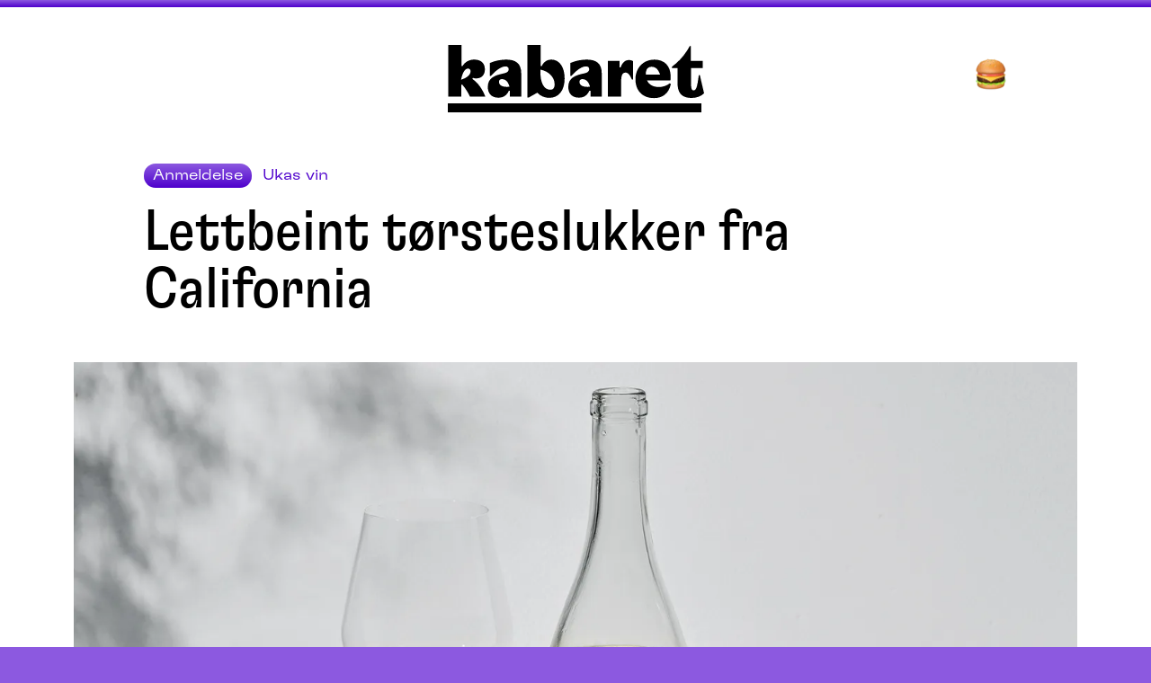

--- FILE ---
content_type: text/html; charset=utf-8
request_url: https://kabaret.no/artikkel/ukas-vin-44
body_size: 11547
content:
<!DOCTYPE html><html lang="nb-NO"><head><script async="" defer="" data-domain="kabaret.no" src="https://plausible.kabaret.no/js/index.outbound-links.js"></script><meta name="viewport" content="width=device-width"/><meta charSet="utf-8"/><link rel="icon" type="image/svg+xml" href="/favicon/favicon.svg"/><meta property="og:site_name" content="Kabaret"/><link rel="preload" as="image" imagesrcset="/_next/image?url=%2Femojis%2Fbaguette.png&amp;w=640&amp;q=75 640w, /_next/image?url=%2Femojis%2Fbaguette.png&amp;w=750&amp;q=75 750w, /_next/image?url=%2Femojis%2Fbaguette.png&amp;w=828&amp;q=75 828w, /_next/image?url=%2Femojis%2Fbaguette.png&amp;w=1080&amp;q=75 1080w, /_next/image?url=%2Femojis%2Fbaguette.png&amp;w=1200&amp;q=75 1200w, /_next/image?url=%2Femojis%2Fbaguette.png&amp;w=1920&amp;q=75 1920w, /_next/image?url=%2Femojis%2Fbaguette.png&amp;w=2048&amp;q=75 2048w, /_next/image?url=%2Femojis%2Fbaguette.png&amp;w=3840&amp;q=75 3840w" imagesizes="100vw"/><title>Lettbeint tørsteslukker fra California — Kabaret</title><meta property="og:title" content="Lettbeint tørsteslukker fra California — Kabaret"/><meta property="og:image" content="https://cdn.sanity.io/images/t503rytc/production/2650da0f0b54f5c4bab0bc6ca4e746818fc7adc7-2923x1949.jpg?rect=0,210,2923,1527&amp;w=1200&amp;h=627"/><meta property="og:description" content="Ukas vin er en frisk og leskende hvitvin fra talentfulle Martha Stoumen."/><meta name="Description" content="Ukas vin er en frisk og leskende hvitvin fra talentfulle Martha Stoumen."/><meta name="next-head-count" content="10"/><link rel="preload" href="/_next/static/css/styles.a95d2e05.chunk.css" as="style"/><link rel="stylesheet" href="/_next/static/css/styles.a95d2e05.chunk.css" data-n-g=""/><noscript data-n-css=""></noscript><link rel="preload" href="/_next/static/chunks/webpack-60a425b4eef1f9f7baec.js" as="script"/><link rel="preload" href="/_next/static/chunks/framework.6fff953eb0f638171baa.js" as="script"/><link rel="preload" href="/_next/static/chunks/commons.b8d9a6f22f91fceec091.js" as="script"/><link rel="preload" href="/_next/static/chunks/main-f9f1a80c8fd2363c1574.js" as="script"/><link rel="preload" href="/_next/static/chunks/9c42a3307ef0e48cfc95242b70fa41c3ce6efae8.d8438f874b0f9744a109.js" as="script"/><link rel="preload" href="/_next/static/chunks/styles.d8a85bf753c93cec4691.js" as="script"/><link rel="preload" href="/_next/static/chunks/pages/_app-b0c4725f71b2435a0c0b.js" as="script"/><link rel="preload" href="/_next/static/chunks/82bcb54640922bf18ace031d3ee67d1d4502a0ac.0d7acf1cbd931c0d3a57.js" as="script"/><link rel="preload" href="/_next/static/chunks/pages/artikkel/%5Bslug%5D-3cebb811b71940cb3050.js" as="script"/></head><body><div id="__next"><div><header class="_2hmCy0VWqL0CpIoOSksVNo contain"><div class="_1Q7i0ciECUyMTOjwJSB5MP"><a href="/"><h1 class="hide">Kabaret</h1><div class="logo"><svg width="285" height="75" viewBox="0 0 285 75" fill="black" xmlns="http://www.w3.org/2000/svg"><title>Kabaret logo</title><path d="M41.7105 57.4308H24.5614C22.6754 53.0606 19.2105 47.7192 16.1842 44.3202H15.0877V57.4308H0.438599V0H15.1316V23.5285H16.3158C19.2983 18.761 23.7719 16.289 29.4737 16.289C36.1842 16.289 41.2281 19.6881 41.2281 27.2366C41.2281 33.2843 37.6754 37.2572 31.579 37.2572C30.2193 37.2572 28.9912 37.0806 27.9386 36.6833L27.3684 37.8752C33.9035 42.422 38.3772 49.176 41.7105 57.4308ZM22.4561 26.3096C19.4737 26.3096 16.3158 30.1942 14.7807 38.714C21.6667 36.4185 25.2632 33.2401 25.2632 29.3555C25.307 27.3249 24.2544 26.3096 22.4561 26.3096Z"></path><path d="M81.6667 31.7835V57.4309H69.1228V50.8977H67.9386C65.7895 55.621 62.4123 58.7111 56.3158 58.7111C48.114 58.7111 44.4737 53.5463 44.4737 46.704C44.4737 36.4627 52.5439 33.7699 61.7544 31.7835C66.2719 30.8123 67.6755 29.3114 67.6755 26.9277C67.6755 25.0295 66.4035 23.9259 64.1228 23.9259C60.7456 23.9259 55.3509 26.2214 47.9386 34.5645H46.7544V20.0854C52.4562 17.5251 59.5614 16.2891 64.8246 16.2891C75.4825 16.2891 81.6667 20.4386 81.6667 31.7835ZM60.0439 38.0519C58.1579 38.0519 56.886 39.2437 56.886 40.9212C56.886 45.2914 61.4035 47.2779 68.6404 46.4833C67.0614 40.7446 64.0351 38.0519 60.0439 38.0519Z"></path><path d="M104.474 23.5285C105.833 20.1736 109.386 16.289 115.219 16.289C124.605 16.289 129.912 25.3384 129.912 37.4338C129.912 50.8534 123.202 58.8876 112.763 58.8876C108.202 58.8876 103.114 57.1218 99.5175 53.1489L89.8246 58.6227H88.5965V0H103.289V23.5285H104.474ZM114.035 49.8823C116.798 49.8823 118.772 48.1165 118.772 43.7463C118.772 35.8888 112.149 29.2231 102.982 27.4573C102.412 42.422 107.061 49.8823 114.035 49.8823Z"></path><path d="M171.184 31.7835V57.4309H158.64V50.8977H157.456C155.307 55.5769 151.93 58.6669 145.833 58.6669C137.632 58.6669 133.991 53.5021 133.991 46.6599C133.991 36.4186 142.061 33.7258 151.272 31.7393C155.789 30.7682 157.193 29.2673 157.193 26.8835C157.193 24.9854 155.921 23.8818 153.64 23.8818C150.263 23.8818 144.868 26.1772 137.456 34.5204H136.272V20.0854C141.974 17.5251 149.079 16.2891 154.342 16.2891C165 16.2891 171.184 20.4386 171.184 31.7835ZM149.561 38.0519C147.675 38.0519 146.403 39.2437 146.403 40.9212C146.403 45.2914 150.921 47.2779 158.158 46.4833C156.579 40.7446 153.553 38.0519 149.561 38.0519Z"></path><path d="M192.807 57.431H178.114V17.7017H190.965V25.0737H192.149C194.211 19.2909 197.5 16.8188 201.228 16.8188C202.632 16.8188 204.298 17.0396 205.965 17.9224V38.5816H204.825C201.842 32.1367 200 30.8124 197.632 30.8124C194.474 30.8124 192.807 33.1078 192.807 40.3474V57.431Z"></path><path d="M248.07 43.4816C245.614 54.6058 238.421 59.1526 229.342 59.1526C215.526 59.1526 208.64 49.8383 208.64 38.1843C208.64 26.2656 216.711 16.3333 229.868 16.3333C240.921 16.3333 247.851 23.3962 247.851 35.315C247.851 36.7276 247.763 38.0078 247.544 39.3762H221.491C223.64 44.232 228.29 46.8365 234.737 46.8365C239.386 46.8365 243.114 45.468 246.754 42.7753L248.07 43.4816ZM220.219 32.1808V33.0637H236.097C234.211 27.325 231.14 24.3232 226.711 24.3232C222.5 24.3232 220.219 27.1043 220.219 32.1808Z"></path><path d="M249.254 24.2348C256.93 18.5844 263.86 11.0359 268.991 1.36841H270.175V17.7457H283.596V25.6915H270.482V41.804C270.482 48.5579 271.184 50.5444 273.465 50.5444C276.053 50.5444 277.412 47.1895 279.079 33.6815L280.263 33.5491L285 53.811C281.623 57.2984 276.316 58.9758 271.272 58.9758C261.184 58.9758 255.482 54.6939 255.482 42.4661V25.6915H249.254V24.2348Z"></path><path d="M282.018 65.1118H0V75H282.018V65.1118Z"></path></svg></div></a></div><nav class="_3YrQmoffI21vAG5Te99_89"><a href="#" class="_2I1xWOs1Xy0lCXyLK4Gppj"><div style="display:block;overflow:hidden;position:absolute;top:0;left:0;bottom:0;right:0;box-sizing:border-box;margin:0"><noscript><img alt="Menu icon" srcSet="/_next/image?url=%2Femojis%2Fburger.png&amp;w=640&amp;q=75 640w, /_next/image?url=%2Femojis%2Fburger.png&amp;w=750&amp;q=75 750w, /_next/image?url=%2Femojis%2Fburger.png&amp;w=828&amp;q=75 828w, /_next/image?url=%2Femojis%2Fburger.png&amp;w=1080&amp;q=75 1080w, /_next/image?url=%2Femojis%2Fburger.png&amp;w=1200&amp;q=75 1200w, /_next/image?url=%2Femojis%2Fburger.png&amp;w=1920&amp;q=75 1920w, /_next/image?url=%2Femojis%2Fburger.png&amp;w=2048&amp;q=75 2048w, /_next/image?url=%2Femojis%2Fburger.png&amp;w=3840&amp;q=75 3840w" src="/emojis/burger.png" decoding="async" style="position:absolute;top:0;left:0;bottom:0;right:0;box-sizing:border-box;padding:0;border:none;margin:auto;display:block;width:0;height:0;min-width:100%;max-width:100%;min-height:100%;max-height:100%"/></noscript><img alt="Menu icon" src="[data-uri]" decoding="async" style="position:absolute;top:0;left:0;bottom:0;right:0;box-sizing:border-box;padding:0;border:none;margin:auto;display:block;width:0;height:0;min-width:100%;max-width:100%;min-height:100%;max-height:100%"/></div></a></nav><div class="_2hSLeM8Bb_4NYFsRIuhIF9" style="height:0"><div class="contain"><div class="JnM5Ci84_az0RTfSjpxMl"><div class="logo"><svg width="285" height="75" viewBox="0 0 285 75" fill="white" xmlns="http://www.w3.org/2000/svg"><title>Kabaret logo</title><path d="M41.7105 57.4308H24.5614C22.6754 53.0606 19.2105 47.7192 16.1842 44.3202H15.0877V57.4308H0.438599V0H15.1316V23.5285H16.3158C19.2983 18.761 23.7719 16.289 29.4737 16.289C36.1842 16.289 41.2281 19.6881 41.2281 27.2366C41.2281 33.2843 37.6754 37.2572 31.579 37.2572C30.2193 37.2572 28.9912 37.0806 27.9386 36.6833L27.3684 37.8752C33.9035 42.422 38.3772 49.176 41.7105 57.4308ZM22.4561 26.3096C19.4737 26.3096 16.3158 30.1942 14.7807 38.714C21.6667 36.4185 25.2632 33.2401 25.2632 29.3555C25.307 27.3249 24.2544 26.3096 22.4561 26.3096Z"></path><path d="M81.6667 31.7835V57.4309H69.1228V50.8977H67.9386C65.7895 55.621 62.4123 58.7111 56.3158 58.7111C48.114 58.7111 44.4737 53.5463 44.4737 46.704C44.4737 36.4627 52.5439 33.7699 61.7544 31.7835C66.2719 30.8123 67.6755 29.3114 67.6755 26.9277C67.6755 25.0295 66.4035 23.9259 64.1228 23.9259C60.7456 23.9259 55.3509 26.2214 47.9386 34.5645H46.7544V20.0854C52.4562 17.5251 59.5614 16.2891 64.8246 16.2891C75.4825 16.2891 81.6667 20.4386 81.6667 31.7835ZM60.0439 38.0519C58.1579 38.0519 56.886 39.2437 56.886 40.9212C56.886 45.2914 61.4035 47.2779 68.6404 46.4833C67.0614 40.7446 64.0351 38.0519 60.0439 38.0519Z"></path><path d="M104.474 23.5285C105.833 20.1736 109.386 16.289 115.219 16.289C124.605 16.289 129.912 25.3384 129.912 37.4338C129.912 50.8534 123.202 58.8876 112.763 58.8876C108.202 58.8876 103.114 57.1218 99.5175 53.1489L89.8246 58.6227H88.5965V0H103.289V23.5285H104.474ZM114.035 49.8823C116.798 49.8823 118.772 48.1165 118.772 43.7463C118.772 35.8888 112.149 29.2231 102.982 27.4573C102.412 42.422 107.061 49.8823 114.035 49.8823Z"></path><path d="M171.184 31.7835V57.4309H158.64V50.8977H157.456C155.307 55.5769 151.93 58.6669 145.833 58.6669C137.632 58.6669 133.991 53.5021 133.991 46.6599C133.991 36.4186 142.061 33.7258 151.272 31.7393C155.789 30.7682 157.193 29.2673 157.193 26.8835C157.193 24.9854 155.921 23.8818 153.64 23.8818C150.263 23.8818 144.868 26.1772 137.456 34.5204H136.272V20.0854C141.974 17.5251 149.079 16.2891 154.342 16.2891C165 16.2891 171.184 20.4386 171.184 31.7835ZM149.561 38.0519C147.675 38.0519 146.403 39.2437 146.403 40.9212C146.403 45.2914 150.921 47.2779 158.158 46.4833C156.579 40.7446 153.553 38.0519 149.561 38.0519Z"></path><path d="M192.807 57.431H178.114V17.7017H190.965V25.0737H192.149C194.211 19.2909 197.5 16.8188 201.228 16.8188C202.632 16.8188 204.298 17.0396 205.965 17.9224V38.5816H204.825C201.842 32.1367 200 30.8124 197.632 30.8124C194.474 30.8124 192.807 33.1078 192.807 40.3474V57.431Z"></path><path d="M248.07 43.4816C245.614 54.6058 238.421 59.1526 229.342 59.1526C215.526 59.1526 208.64 49.8383 208.64 38.1843C208.64 26.2656 216.711 16.3333 229.868 16.3333C240.921 16.3333 247.851 23.3962 247.851 35.315C247.851 36.7276 247.763 38.0078 247.544 39.3762H221.491C223.64 44.232 228.29 46.8365 234.737 46.8365C239.386 46.8365 243.114 45.468 246.754 42.7753L248.07 43.4816ZM220.219 32.1808V33.0637H236.097C234.211 27.325 231.14 24.3232 226.711 24.3232C222.5 24.3232 220.219 27.1043 220.219 32.1808Z"></path><path d="M249.254 24.2348C256.93 18.5844 263.86 11.0359 268.991 1.36841H270.175V17.7457H283.596V25.6915H270.482V41.804C270.482 48.5579 271.184 50.5444 273.465 50.5444C276.053 50.5444 277.412 47.1895 279.079 33.6815L280.263 33.5491L285 53.811C281.623 57.2984 276.316 58.9758 271.272 58.9758C261.184 58.9758 255.482 54.6939 255.482 42.4661V25.6915H249.254V24.2348Z"></path><path d="M282.018 65.1118H0V75H282.018V65.1118Z"></path></svg></div></div><nav class="_3YrQmoffI21vAG5Te99_89"><button class="_2I1xWOs1Xy0lCXyLK4Gppj"><div style="display:block;overflow:hidden;position:absolute;top:0;left:0;bottom:0;right:0;box-sizing:border-box;margin:0"><img alt="Close icon" sizes="100vw" srcSet="/_next/image?url=%2Femojis%2Fbaguette.png&amp;w=640&amp;q=75 640w, /_next/image?url=%2Femojis%2Fbaguette.png&amp;w=750&amp;q=75 750w, /_next/image?url=%2Femojis%2Fbaguette.png&amp;w=828&amp;q=75 828w, /_next/image?url=%2Femojis%2Fbaguette.png&amp;w=1080&amp;q=75 1080w, /_next/image?url=%2Femojis%2Fbaguette.png&amp;w=1200&amp;q=75 1200w, /_next/image?url=%2Femojis%2Fbaguette.png&amp;w=1920&amp;q=75 1920w, /_next/image?url=%2Femojis%2Fbaguette.png&amp;w=2048&amp;q=75 2048w, /_next/image?url=%2Femojis%2Fbaguette.png&amp;w=3840&amp;q=75 3840w" src="/_next/image?url=%2Femojis%2Fbaguette.png&amp;w=3840&amp;q=75" decoding="async" style="position:absolute;top:0;left:0;bottom:0;right:0;box-sizing:border-box;padding:0;border:none;margin:auto;display:block;width:0;height:0;min-width:100%;max-width:100%;min-height:100%;max-height:100%"/></div></button></nav><nav class="_3T6gN4VfRJDbUo9Njim_Lf"><ul class="_1QeaIVVuyN3rjHUY34BmNT"><li><a href="/">Forside</a></li><li><a href="/saker">Saker</a></li><li><a href="/spalter">Spalter</a></li><li><a href="/anmeldelser">Anmeldelser</a></li><li><a href="/oppskrifter">Oppskrifter</a></li></ul><ul class="_2M3YktJpV7Axy8d0joMOS5"><li><a href="https://static.kabaret.no/nyhetsbrev/">💌 Nyhetsbrev</a></li><li><a href="/side/podkast">🎧 Podkast</a></li><li><a href="/side/annonsere">💸 Annonsere</a></li><li><a href="/side/om">ℹ️ Om Kabaret</a></li><li><a href="/side/personvern">🤐 Personvern</a></li></ul></nav></div></div></header><main><div><article class="_2m0Xr1SYNcvRoJoR7Z7ZIR"><header class="n5FWPfMyA51ZPc8lx0UNs format-full-width"><div class="X78hLSG2hZ2ObxO_c0Vmw"><div class="h2W89pggB_e2zSV03t6QP"><a class="_39IRuyJzO8RpNGlQ5sb26A" href="/anmeldelse">Anmeldelse</a><a class="hlDSbb8oRXeaDqoUFxUV_" href="/ukas-vin">Ukas vin</a></div><h1 class="_3Rv3Yv2FgvaDVQ3uKNFRNn">Lettbeint tørsteslukker fra California</h1></div><img src="https://cdn.sanity.io/images/t503rytc/production/2650da0f0b54f5c4bab0bc6ca4e746818fc7adc7-2923x1949.jpg?w=1440&amp;auto=format" class="c5o5b8hflva6B0w8sKfhx" alt="Lettbeint tørsteslukker fra California"/></header><div class="_2wie_MGyNvjZxvdRF4Pjzg"><p class="_2j3XhIsGOTtyF8d-cr7YUa">Ukas vin er en frisk og leskende hvitvin fra talentfulle Martha Stoumen.</p><div class="_1UBJPtuxTzBg5b21nod4_V"><div class="_2FcmNe9FrponwqxIHlazQM"><p class="_60HYjf5zCrHhF3OD-lOIn">Tekst  og foto</p><p class="RqZimCa84g_s0oqeTl981">Tommy Andresen</p><a href="https://instagram.com/vinskriblerier" target="_blank" rel="noopener noreferrer" class="_1X9f7tifOZ5xdh3hO7OZVG">@<!-- -->vinskriblerier</a></div><p class="_1oqBKp4yFa_2omv_40mWsW">Publisert 17. mars 2022</p></div></div><div class="_2JdEhMCOVRys54P90Qc4Tp"><div><p>Martha Stoumen er allerede en tydelig profil på den amerikanske vinscenen etter bare åtte år som selvstendig vinmaker.</p><p>Etter flere års læretid rundt om i verden hos blant andre Heymann-Löwenstein, Léon Barral, COS, Seresin og Broc Cellars begynte Stoumen å lage vin på egen hånd i 2014.</p><div class="quote"><div class="quoteMeta"><p class="quoteContent">Å unngå kunstig vanning er essensielt i dette varme klimaet. Kjemikalier og annet fiksfakseri er selvsagt også utelukket</p><p class="quoteSource">— <!-- -->Tommy Andresen</p></div></div><p>I begynnelsen tok hun kontakt med likesinnede vinbønder som fokuserte på middelshavsdruer i områdene Mendocino County, Contra Costa County og Suisun Valley. Etter noen år begynte Stoumen også å lease egne vinmarker. Med base i Sebastopol, omtrent en times kjøring nord for San Fransisco, jobber hun nå med ca. 25% egne og 75% innkjøpte druer fra rundt om i California.</p><p>Alle vinmarkene som gir druer til Stoumens viner er dyrket så manuelt og naturlig som mulig. Stoumen er opptatt av viktigheten av å jobbe hardt i vinmarkene for å oppnå sunne og friske druer. Å unngå kunstig vanning er essensielt i dette varme klimaet. Kjemikalier og annet fiksfakseri er selvsagt også utelukket.</p><div class="dDrVJl2_bAyeVfmQygzhU undefined"><div class="_1iMIn4ylyuGdC4jZrbvQjQ"><p class="_2iaVnZAQCx8fQwRmkQ_YiW">💸 Annonse</p><a href="https://www.vinskap.no/categories/markthomas" class="_14hjRxlFieWQEytLBCZWDl"><img src="https://cdn.sanity.io/images/t503rytc/production/93a17f8bebed36c2a6e96bc1f3b83ec6a0b035ca-772x1029.jpg?w=600&amp;q=85&amp;auto=format" class="PKx2Vpm3FeToN-ABKVuE"/><div class="_24J84Ebz2uzyVctwhVrrzm"><h4 class="_1i_quGQQN2QTvQ1ZbWB_xg">Få 10% rabatt på glasset du ser på bildet</h4><p class="_12jHlgQkT_ZchG_aCkmyRS">MARKTHOMAS er endelig tilgjengelig i Norge</p><p class="_18d_KbmdprKTcbWjoqqBCQ">Se utvalget</p></div></a></div></div><p>Druetypene Stoumen jobber med er hovedsakelig druer som trives i varmt klima og som elsker den californiske solen, men som krever mye arbeid for å opprettholde friskhet og balanse.</p><p>Nero d’Avola, zinfandel, carignan, petite sirah, merlot, pinot noir og cabernet sauvignon er de viktigste blå druesortene hun jobber med, i tillegg til de grønne druene vermentino, chardonnay, chenin blanc, trousseau gris, muscat blanc, colombard, marsanne og roussanne.</p><div class="infobox sidebar"><div class="infoboxInner"><figure><img src="https://cdn.sanity.io/images/t503rytc/production/7768cf91de38641e6fa7741196e289fafd891f45-1080x1080.jpg"/></figure><div class="infoboxContent"><h4>Hør «Ukas vin» som podkast</h4><div><p>Vi har tatt en pause fra vinpodkasten. Hør tidligere episoder her:</p><p><a href="https://open.spotify.com/show/5fr31bWSZ2LFnW0OXsSlul?si=lAumtPTDQSag4sEtObJLww">→ Hør i Spotify</a></p><p><a href="https://podcasts.apple.com/no/podcast/ukas-vin/id1545113547?l=nb">→ Hør i Apple Podcasts</a></p><p><a href="https://shows.acast.com/ukas-vin">→ Hør i Acast</a></p></div></div></div></div><p>I kjelleren jobbes det også så enkelt og naturlig som mulig. Druene håndhøstes og spontanfermenteres før modningen skjer langsomt og med lite menneskelig innblanding. Stoumen er en teknisk dyktig og ganske eksperimentell vinmaker som lager viner i mange ulike stiler.</p><p class="_1ABquj_v8Xx6EaDxToA9XS">Les også:<!-- --> <a href="/artikkel/ukas-vin-42">Endelig er denne fantastiske Jura-produsenten i Norge!</a></p><p>Alt fra bobler og lett skallmaserert hvitvin til rosé, lette rødviner og krafige rødviner. Hele spekteret med andre ord! Noen av vinene får litt skallkontakt, mens andre presses direkte. Både ståltanker, gamle fat og amfora blir benyttet i modningsprosessen.</p><div class="_1PRQTa49BLVNtFVoVQA95p D-3J-lzICdfijaq8a0R8e"><div class="_3xVKP46vGq4YyNIHvQZJSp"><a class="_3U6PqXV4B6aGCppLn0PfFx" href="/artikkel/ukas-vin-catalonia"><div class="IsZVlW_XDAXkzUEOtaOru"><p class="_2GB-v8rbQ5LOaVbuRtSgFh">Les også:</p><h4 class="wD4943xLXrGuXEuNwhPul">Sju viner som viser at Catalonia er i kalasform</h4></div><div class="_2e3ayAecz_6dub_ps1bABJ"><img src="https://cdn.sanity.io/images/t503rytc/production/56a87a841fb200f843996b723811feb7a30e491a-3000x2000.jpg?w=600&amp;q=85&amp;auto=format" class="_2fMcsDC6pk9ejEpNNXs30e"/></div></a></div></div><p>Vinene til Martha Stoumen er tilgjengelige i Norge gjennom importøren Vinarius. Per i dag er tre av hennes cuvéer tilgjengelig på polet: en hvit og en rød utgave av <em>Post Flirtation</em>, samt <em>Venturi Vineyard Zinfandel</em>. Felles for alle av Stoumens viner er at de er friske og fruktdrevne med flott nerve og høy drikkbarhet.</p><div class="infobox inline"><div class="infoboxInner"><div class="infoboxContent"><h4>Martha Stoumen Post Flirtation White 2020</h4><div><p>🇺🇸 California, USA</p><p>🍇 75% colombard, 12% marsanne, 9% roussanne, 4% muscat blanc</p><p>💴 325,-</p><p>✅ <a href="https://www.vinmonopolet.no/Land/USA/Martha-Stoumen-Post-Flirtation-White-Blend-2020/p/11016801">Tilgjengelig på polet</a></p><p>📦 Vinarius</p><p>Økologisk dyrket. 74 år gamle vinstokker plantet i et jordsmonn av løss og sand. Colombard-druene kommer fra Ricetti Vineyard i Mendocino County. Resten av druene kommer fra The Urban Edge Farm i Contra Costa County. Begge vinmarkene er dry-farmed. Colombard-druene spontanfermenteres separat med seks måneders modning med bunnfallet på ståltanker. Marsanne, roussanne og muscat blanc gjennomgår lett skallkontakt før også de får seks måneders modning med bunnfallet på ståltanker. Til slutt omstikkes og blandes vinen før flasking. Vinen er ufiltrert og minimalt svovlet.</p></div></div></div></div><p>👀 Ufiltrert, lys og frisk gul farge med et svakt grønnskjær.</p><p>👃 Mmm! Nydelig, fresh og oppløftende nese her. Frukten er først og fremst det som dominerer. Hvis man skal beskrive fruktkarakteren med en farge så ville gulgrønn vært treffende. Lime, stikkelsbær, grønne epler og noe som minner om litt undermoden tropisk frukt som ananas og papaya. Bittelitt urter ligger og lusker helt i bakkant. Middels aromatisk og kjølig stil. Nesa er ganske så elegant, samtidig som den gir mye. Ikke en vin som trenger særlig mye luft dette her. Rimelig good to go rett fra åpning. Fresh og ukomplisert nese med masse positive vibber.</p><div class="_1PRQTa49BLVNtFVoVQA95p _2YYjiMcaK20n8B1oz-c_fo"><div class="_3xVKP46vGq4YyNIHvQZJSp"><a class="_3U6PqXV4B6aGCppLn0PfFx" href="/artikkel/ukas-vin-40"><div class="IsZVlW_XDAXkzUEOtaOru"><p class="_2GB-v8rbQ5LOaVbuRtSgFh">Les også:</p><h4 class="wD4943xLXrGuXEuNwhPul">Energisk chenin blanc fra en undervurdert underdog</h4></div><div class="_2e3ayAecz_6dub_ps1bABJ"><img src="https://cdn.sanity.io/images/t503rytc/production/7cc3204380e761f67de223ff01e704c93cbfa859-3000x2001.jpg?w=600&amp;q=85&amp;auto=format" class="_2fMcsDC6pk9ejEpNNXs30e"/></div></a></div></div><p>👅 Livlig vin med flott syrespill. Lett prikking på tunga som bare bidrar med friskhet. Middels konsentrasjon og lengde. Syrlig, lett undermoden frukt som følger de samme aromaknaggene som på nesa. Lime, grønne epler og stikkelsbær dominerer. Ingen voldsomt kompleks vin, men den leverer så det holder på juicefronten. Leskende og lettdrikkelig stil med drivende syre og flott fruktkarakter. Ren, pen og vellaget uten noe form for urenheter eller feil. </p><p>Behagelige 11% gjør dette til en vin som passer perfekt for de første varme vårdagene eller generelt bare dager med sol. Skikkelig lettbeint tørsteslukker av en vin. I tillegg til denne så lager Martha Stoumen også en rød utgave av <em>Post Flirtation</em> som er verdt å sjekke ut. Samme saftige og fruktdrevne stil. Skikkelig godt.</p><p>🐟 Matfølge 🍋</p><p>Dette er en vin som ikke tåler så voldsomt mye trøkk på tallerken. Lette fisk- eller skalldyrretter vil nok funke knall, men unngå da tunge smørsauser. Syredrevne og friske retter er svaret. Grillet squash med mynte, sitronzest og ricotta til sommeren kan være en artig match. Vegetarretter generelt er også en god idé. Eller helt uten mat en solfylt dag uten stress og mas.</p></div></div></article><aside class="_2P5DRsFlUtwDl0c98cMAmx"><h3 class="_4F37YGtoIFlWmtfe3zN0H">Kommersielt innhold fra <!-- -->Vinskap.no</h3><a href="https://www.vinskap.no/categories/markthomas" class="_1SlZ4fRxHxaFkvbGUTff0H"><img src="https://cdn.sanity.io/images/t503rytc/production/93a17f8bebed36c2a6e96bc1f3b83ec6a0b035ca-772x1029.jpg?w=500&amp;q=85&amp;auto=format" class="_23gBQ7ImUz5fOg4By0jkBq"/><div class="Mp9-UHxVz8AhaKs2LXguJ"><h4 class="jAy1J03gtyKliJW8o6yVK">Få 10% rabatt på glasset du ser på bildet</h4><p class="_1-tXa53y9Rlms_46jlTcr6">MARKTHOMAS er endelig tilgjengelig i Norge</p><p class="n3Wo8dzRjiyrRv2V04reQ">Glasset på bildet er Double Bend Allround fra den ettertraktede glassprodusenten MARKTHOMAS. Denne serien har tatt verden med storm med sin munnblåste kvalitet og innovative design. Nå er glassene tilgjengelig i Norge – eksklusivt hos vinskap.no. Kabaret-lesere får 10% rabatt på serien ved å oppgi rabattkode KABARET.</p><p class="_1Ak8eJWPmL_LC8PHJL43fN">Se utvalget</p></div></a><div class="_2dRuKYcmtxySp4afHv7MRT"><p class="_1o5g-QixLerUmkt6RMiwce">💸 Hva innebærer dette kommersielle samarbeidet?</p><p>Annonsøren Vinskap.no betaler for denne produktplasseringen og har supplert glasset som er avbildet. De har ingen innvirkning på valg av vin eller det redaksjonelle innholdet i saken ellers.</p></div></aside><aside class="_3pvbFReFVUx3biL7CThq83"><a class="_31aeJ66hUdCgFtvrLZsVaJ" href="/artikkel/ukas-vin-45"><div class="_4Sxp2y-SD518f_v6lcsTE"><p class="_2BYqexf_jDA7NQhkkP1RXL">En porsjon til:</p><h2>Imponerende raritet fra en av Portugals beste produsenter</h2><p class="uvCyBcd2DhjyqUX-R2I6X">Les mer</p></div><img class="XqREdAX0HcxDno4kWeL48" src="https://cdn.sanity.io/images/t503rytc/production/b599423226367f0845a34a32743cb0116fd130cf-3000x2000.jpg?w=600&amp;q=85&amp;auto=format" alt="Imponerende raritet fra en av Portugals beste produsenter"/></a></aside></div></main><footer class="_24W21vcYOsCSzmbKV6qtq4"><div class="contain grid sgZUaRyQ7IeIw-R1Nicyh"><div class="kGN2LiE74tWsHWKyQwWnL"><a href="/"><div class="logo"><svg width="285" height="75" viewBox="0 0 285 75" fill="white" xmlns="http://www.w3.org/2000/svg"><title>Kabaret logo</title><path d="M41.7105 57.4308H24.5614C22.6754 53.0606 19.2105 47.7192 16.1842 44.3202H15.0877V57.4308H0.438599V0H15.1316V23.5285H16.3158C19.2983 18.761 23.7719 16.289 29.4737 16.289C36.1842 16.289 41.2281 19.6881 41.2281 27.2366C41.2281 33.2843 37.6754 37.2572 31.579 37.2572C30.2193 37.2572 28.9912 37.0806 27.9386 36.6833L27.3684 37.8752C33.9035 42.422 38.3772 49.176 41.7105 57.4308ZM22.4561 26.3096C19.4737 26.3096 16.3158 30.1942 14.7807 38.714C21.6667 36.4185 25.2632 33.2401 25.2632 29.3555C25.307 27.3249 24.2544 26.3096 22.4561 26.3096Z"></path><path d="M81.6667 31.7835V57.4309H69.1228V50.8977H67.9386C65.7895 55.621 62.4123 58.7111 56.3158 58.7111C48.114 58.7111 44.4737 53.5463 44.4737 46.704C44.4737 36.4627 52.5439 33.7699 61.7544 31.7835C66.2719 30.8123 67.6755 29.3114 67.6755 26.9277C67.6755 25.0295 66.4035 23.9259 64.1228 23.9259C60.7456 23.9259 55.3509 26.2214 47.9386 34.5645H46.7544V20.0854C52.4562 17.5251 59.5614 16.2891 64.8246 16.2891C75.4825 16.2891 81.6667 20.4386 81.6667 31.7835ZM60.0439 38.0519C58.1579 38.0519 56.886 39.2437 56.886 40.9212C56.886 45.2914 61.4035 47.2779 68.6404 46.4833C67.0614 40.7446 64.0351 38.0519 60.0439 38.0519Z"></path><path d="M104.474 23.5285C105.833 20.1736 109.386 16.289 115.219 16.289C124.605 16.289 129.912 25.3384 129.912 37.4338C129.912 50.8534 123.202 58.8876 112.763 58.8876C108.202 58.8876 103.114 57.1218 99.5175 53.1489L89.8246 58.6227H88.5965V0H103.289V23.5285H104.474ZM114.035 49.8823C116.798 49.8823 118.772 48.1165 118.772 43.7463C118.772 35.8888 112.149 29.2231 102.982 27.4573C102.412 42.422 107.061 49.8823 114.035 49.8823Z"></path><path d="M171.184 31.7835V57.4309H158.64V50.8977H157.456C155.307 55.5769 151.93 58.6669 145.833 58.6669C137.632 58.6669 133.991 53.5021 133.991 46.6599C133.991 36.4186 142.061 33.7258 151.272 31.7393C155.789 30.7682 157.193 29.2673 157.193 26.8835C157.193 24.9854 155.921 23.8818 153.64 23.8818C150.263 23.8818 144.868 26.1772 137.456 34.5204H136.272V20.0854C141.974 17.5251 149.079 16.2891 154.342 16.2891C165 16.2891 171.184 20.4386 171.184 31.7835ZM149.561 38.0519C147.675 38.0519 146.403 39.2437 146.403 40.9212C146.403 45.2914 150.921 47.2779 158.158 46.4833C156.579 40.7446 153.553 38.0519 149.561 38.0519Z"></path><path d="M192.807 57.431H178.114V17.7017H190.965V25.0737H192.149C194.211 19.2909 197.5 16.8188 201.228 16.8188C202.632 16.8188 204.298 17.0396 205.965 17.9224V38.5816H204.825C201.842 32.1367 200 30.8124 197.632 30.8124C194.474 30.8124 192.807 33.1078 192.807 40.3474V57.431Z"></path><path d="M248.07 43.4816C245.614 54.6058 238.421 59.1526 229.342 59.1526C215.526 59.1526 208.64 49.8383 208.64 38.1843C208.64 26.2656 216.711 16.3333 229.868 16.3333C240.921 16.3333 247.851 23.3962 247.851 35.315C247.851 36.7276 247.763 38.0078 247.544 39.3762H221.491C223.64 44.232 228.29 46.8365 234.737 46.8365C239.386 46.8365 243.114 45.468 246.754 42.7753L248.07 43.4816ZM220.219 32.1808V33.0637H236.097C234.211 27.325 231.14 24.3232 226.711 24.3232C222.5 24.3232 220.219 27.1043 220.219 32.1808Z"></path><path d="M249.254 24.2348C256.93 18.5844 263.86 11.0359 268.991 1.36841H270.175V17.7457H283.596V25.6915H270.482V41.804C270.482 48.5579 271.184 50.5444 273.465 50.5444C276.053 50.5444 277.412 47.1895 279.079 33.6815L280.263 33.5491L285 53.811C281.623 57.2984 276.316 58.9758 271.272 58.9758C261.184 58.9758 255.482 54.6939 255.482 42.4661V25.6915H249.254V24.2348Z"></path><path d="M282.018 65.1118H0V75H282.018V65.1118Z"></path></svg></div></a></div><p class="_3kZig9pve9zWwqP7h6dXVi">Kabaret er et magasin som tar den nye norske matinteressen på alvor.</p><ul class="UwUPQx53MDFUyw0dEGJLj"><li><a href="https://www.facebook.com/kabaret.no/">Facebook</a></li><li><a href="https://static.kabaret.no/nyhetsbrev/">Nyhetsbrev</a></li><li><a href="https://www.instagram.com/kabaret.no/">Instagram</a></li></ul><p class="_1AHOzmYGZ-godOXLqRm8q3">Utgitt av Kabaret AS <br/>Ansvarlig redaktør: <br/>Jørgen Brynhildsvoll</p><p class="_2PfC7Mx8QjYfIlZnnsu6uz">Kabaret redigeres etter Vær varsom-plakaten og Redaktørplakaten.</p></div></footer></div></div><script id="__NEXT_DATA__" type="application/json">{"props":{"pageProps":{"ad":[{"advertiser":"Vinskap.no","body":"Glasset på bildet er Double Bend Allround fra den ettertraktede glassprodusenten MARKTHOMAS. Denne serien har tatt verden med storm med sin munnblåste kvalitet og innovative design. Nå er glassene tilgjengelig i Norge – eksklusivt hos vinskap.no. Kabaret-lesere får 10% rabatt på serien ved å oppgi rabattkode KABARET.","cta":"Se utvalget","disclaimer":"Annonsøren Vinskap.no betaler for denne produktplasseringen og har supplert glasset som er avbildet. De har ingen innvirkning på valg av vin eller det redaksjonelle innholdet i saken ellers.","heading":"Få 10% rabatt på glasset du ser på bildet","mainImage":{"_type":"mainImage","alt":"MARKTHOMAS er endelig tilgjengelig i Norge","asset":{"_ref":"image-93a17f8bebed36c2a6e96bc1f3b83ec6a0b035ca-772x1029-jpg","_type":"reference"},"caption":"MARKTHOMAS er endelig tilgjengelig i Norge"},"subHeading":"MARKTHOMAS er endelig tilgjengelig i Norge","url":"https://www.vinskap.no/categories/markthomas"}],"body":[{"_key":"e9eb054b7902","_type":"block","children":[{"_key":"26300e97a31b","_type":"span","marks":[],"text":"Martha Stoumen er allerede en tydelig profil på den amerikanske vinscenen etter bare åtte år som selvstendig vinmaker."}],"markDefs":[],"style":"normal"},{"_key":"63db9bdcfdb6","_type":"block","children":[{"_key":"d21fc55dab91","_type":"span","marks":[],"text":"Etter flere års læretid rundt om i verden hos blant andre Heymann-Löwenstein, Léon Barral, COS, Seresin og Broc Cellars begynte Stoumen å lage vin på egen hånd i 2014."}],"markDefs":[],"style":"normal"},{"_key":"02dc44756817","_type":"quote","quote":"Å unngå kunstig vanning er essensielt i dette varme klimaet. Kjemikalier og annet fiksfakseri er selvsagt også utelukket","quoteSource":"Tommy Andresen"},{"_key":"7182b83f0a21","_type":"block","children":[{"_key":"d069c4642403","_type":"span","marks":[],"text":"I begynnelsen tok hun kontakt med likesinnede vinbønder som fokuserte på middelshavsdruer i områdene Mendocino County, Contra Costa County og Suisun Valley. Etter noen år begynte Stoumen også å lease egne vinmarker. Med base i Sebastopol, omtrent en times kjøring nord for San Fransisco, jobber hun nå med ca. 25% egne og 75% innkjøpte druer fra rundt om i California."}],"markDefs":[]},{"_key":"3518202b3706","_type":"block","children":[{"_key":"056d6d3651b20","_type":"span","marks":[],"text":"Alle vinmarkene som gir druer til Stoumens viner er dyrket så manuelt og naturlig som mulig. Stoumen er opptatt av viktigheten av å jobbe hardt i vinmarkene for å oppnå sunne og friske druer. Å unngå kunstig vanning er essensielt i dette varme klimaet. Kjemikalier og annet fiksfakseri er selvsagt også utelukket."}],"markDefs":[],"style":"normal"},{"_key":"2211ab227191","_type":"ad","ad":{"_createdAt":"2021-12-01T16:16:45Z","_id":"0f8b7db6-714b-4cd3-a160-2f19b134b257","_rev":"rBUv2cSYEwDks66cXOOeuA","_type":"ad","_updatedAt":"2022-02-16T15:01:00Z","active":true,"advertiser":"Vinskap.no","body":"Glasset på bildet er Double Bend Allround fra den ettertraktede glassprodusenten MARKTHOMAS. Denne serien har tatt verden med storm med sin munnblåste kvalitet og innovative design. Nå er glassene tilgjengelig i Norge – eksklusivt hos vinskap.no. Kabaret-lesere får 10% rabatt på serien ved å oppgi rabattkode KABARET.","cta":"Se utvalget","disclaimer":"Annonsøren Vinskap.no betaler for denne produktplasseringen og har supplert glasset som er avbildet. De har ingen innvirkning på valg av vin eller det redaksjonelle innholdet i saken ellers.","heading":"Få 10% rabatt på glasset du ser på bildet","mainImage":{"_type":"mainImage","alt":"MARKTHOMAS er endelig tilgjengelig i Norge","asset":{"_ref":"image-93a17f8bebed36c2a6e96bc1f3b83ec6a0b035ca-772x1029-jpg","_type":"reference"},"caption":"MARKTHOMAS er endelig tilgjengelig i Norge"},"slug":{"_type":"slug","current":"vinskap-markthomas-uni"},"subHeading":"MARKTHOMAS er endelig tilgjengelig i Norge","url":"https://www.vinskap.no/categories/markthomas"},"style":"Content Inline"},{"_key":"b35c67a0c1d8","_type":"block","children":[{"_key":"2ae1ce72e178","_type":"span","marks":[],"text":"Druetypene Stoumen jobber med er hovedsakelig druer som trives i varmt klima og som elsker den californiske solen, men som krever mye arbeid for å opprettholde friskhet og balanse."}],"markDefs":[]},{"_key":"0a2d5a71549c","_type":"block","children":[{"_key":"c90f73b6b432","_type":"span","marks":[],"text":"Nero d’Avola, zinfandel, carignan, petite sirah, merlot, pinot noir og cabernet sauvignon er de viktigste blå druesortene hun jobber med, i tillegg til de grønne druene vermentino, chardonnay, chenin blanc, trousseau gris, muscat blanc, colombard, marsanne og roussanne."}],"markDefs":[]},{"_key":"aecd344d4c2f","_type":"infobox","body":[{"_key":"f6439de437c8","_type":"block","children":[{"_key":"0ab1a0d70446","_type":"span","marks":[],"text":"Vi har tatt en pause fra vinpodkasten. Hør tidligere episoder her:"}],"markDefs":[],"style":"normal"},{"_key":"360bb4d7a5d4","_type":"block","children":[{"_key":"a026e94b6c8c","_type":"span","marks":["0fdc51845b5b"],"text":"→ Hør i Spotify"}],"markDefs":[{"_key":"0fdc51845b5b","_type":"link","href":"https://open.spotify.com/show/5fr31bWSZ2LFnW0OXsSlul?si=lAumtPTDQSag4sEtObJLww"}],"style":"normal"},{"_key":"2674e33649f6","_type":"block","children":[{"_key":"56be091ffefd","_type":"span","marks":["673f16953905"],"text":"→ Hør i Apple Podcasts"}],"markDefs":[{"_key":"673f16953905","_type":"link","href":"https://podcasts.apple.com/no/podcast/ukas-vin/id1545113547?l=nb"}],"style":"normal"},{"_key":"63b10c067eee","_type":"block","children":[{"_key":"f6e30b21924b","_type":"span","marks":["7f893fa5c49a"],"text":"→ Hør i Acast"}],"markDefs":[{"_key":"7f893fa5c49a","_type":"link","href":"https://shows.acast.com/ukas-vin"}],"style":"normal"}],"image":{"_type":"image","asset":{"_ref":"image-7768cf91de38641e6fa7741196e289fafd891f45-1080x1080-jpg","_type":"reference"}},"title":"Hør «Ukas vin» som podkast"},{"_key":"6cd664b975c5","_type":"block","children":[{"_key":"7f8e0f4588f2","_type":"span","marks":[],"text":"I kjelleren jobbes det også så enkelt og naturlig som mulig. Druene håndhøstes og spontanfermenteres før modningen skjer langsomt og med lite menneskelig innblanding. Stoumen er en teknisk dyktig og ganske eksperimentell vinmaker som lager viner i mange ulike stiler."}],"markDefs":[]},{"_key":"1e659726f2d6","_type":"teaser","article":{"mainImage":{"_type":"mainImage","alt":"Les Dolomies Les Combes Chardonnay 2020","asset":{"_ref":"image-e3f250b036d41b24a5c7069164d4858e01230dcb-3000x2000-jpg","_type":"reference"},"caption":"Les Dolomies Les Combes Chardonnay 2020"},"slug":{"_type":"slug","current":"ukas-vin-42"},"title":"Endelig er denne fantastiske Jura-produsenten i Norge!"},"style":"Inline"},{"_key":"01129a80e2ca","_type":"block","children":[{"_key":"ff520fe5b2ba","_type":"span","marks":[],"text":"Alt fra bobler og lett skallmaserert hvitvin til rosé, lette rødviner og krafige rødviner. Hele spekteret med andre ord! Noen av vinene får litt skallkontakt, mens andre presses direkte. Både ståltanker, gamle fat og amfora blir benyttet i modningsprosessen."}],"markDefs":[]},{"_key":"bd754a61ed4d","_type":"teaser","article":{"mainImage":{"_type":"mainImage","alt":"En rekke flotte viner fra nytenkende produsenter i Catalonia.","asset":{"_ref":"image-56a87a841fb200f843996b723811feb7a30e491a-3000x2000-jpg","_type":"reference"},"caption":"En rekke flotte viner fra nytenkende produsenter i Catalonia."},"slug":{"_type":"slug","current":"ukas-vin-catalonia"},"title":"Sju viner som viser at Catalonia er i kalasform"},"style":"Inline Box"},{"_key":"8c6c670c2b45","_type":"block","children":[{"_key":"88bd19cb9842","_type":"span","marks":[],"text":"Vinene til Martha Stoumen er tilgjengelige i Norge gjennom importøren Vinarius. Per i dag er tre av hennes cuvéer tilgjengelig på polet: en hvit og en rød utgave av "},{"_key":"fd1509e40bac","_type":"span","marks":["em"],"text":"Post Flirtation"},{"_key":"a19674bdbce6","_type":"span","marks":[],"text":", samt "},{"_key":"dd906f01b8c0","_type":"span","marks":["em"],"text":"Venturi Vineyard Zinfandel"},{"_key":"f57a5c25fb41","_type":"span","marks":[],"text":". Felles for alle av Stoumens viner er at de er friske og fruktdrevne med flott nerve og høy drikkbarhet."}],"markDefs":[]},{"_key":"c63077bb7f21","_type":"infobox","body":[{"_key":"c429fd88605a","_type":"block","children":[{"_key":"a7fa14c831b8","_type":"span","marks":[],"text":"🇺🇸 California, USA"}],"markDefs":[],"style":"normal"},{"_key":"e2c3d9229555","_type":"block","children":[{"_key":"5dba1d5924740","_type":"span","marks":[],"text":"🍇 75% colombard, 12% marsanne, 9% roussanne, 4% muscat blanc"}],"markDefs":[],"style":"normal"},{"_key":"c80dd33b97fc","_type":"block","children":[{"_key":"7676ea62657d0","_type":"span","marks":[],"text":"💴 325,-"}],"markDefs":[],"style":"normal"},{"_key":"fe97b77f6bcc","_type":"block","children":[{"_key":"43d6fc4ddd780","_type":"span","marks":[],"text":"✅ "},{"_key":"547cd1cf9e6b","_type":"span","marks":["0b44069ce354"],"text":"Tilgjengelig på polet"}],"markDefs":[{"_key":"0b44069ce354","_type":"link","href":"https://www.vinmonopolet.no/Land/USA/Martha-Stoumen-Post-Flirtation-White-Blend-2020/p/11016801"}],"style":"normal"},{"_key":"29e1721405a0","_type":"block","children":[{"_key":"d7d1fe0ea09e0","_type":"span","marks":[],"text":"📦 Vinarius"}],"markDefs":[],"style":"normal"},{"_key":"d61cdedacb56","_type":"block","children":[{"_key":"b7a42fcd99490","_type":"span","marks":[],"text":"Økologisk dyrket. 74 år gamle vinstokker plantet i et jordsmonn av løss og sand. Colombard-druene kommer fra Ricetti Vineyard i Mendocino County. Resten av druene kommer fra The Urban Edge Farm i Contra Costa County. Begge vinmarkene er dry-farmed. Colombard-druene spontanfermenteres separat med seks måneders modning med bunnfallet på ståltanker. Marsanne, roussanne og muscat blanc gjennomgår lett skallkontakt før også de får seks måneders modning med bunnfallet på ståltanker. Til slutt omstikkes og blandes vinen før flasking. Vinen er ufiltrert og minimalt svovlet."}],"markDefs":[],"style":"normal"}],"inline":true,"title":"Martha Stoumen Post Flirtation White 2020"},{"_key":"a19e12673978","_type":"block","children":[{"_key":"c2222fb7c195","_type":"span","marks":[],"text":"👀 Ufiltrert, lys og frisk gul farge med et svakt grønnskjær."}],"markDefs":[]},{"_key":"1b6842ea806a","_type":"block","children":[{"_key":"2df02bfbff99","_type":"span","marks":[],"text":"👃 Mmm! Nydelig, fresh og oppløftende nese her. Frukten er først og fremst det som dominerer. Hvis man skal beskrive fruktkarakteren med en farge så ville gulgrønn vært treffende. Lime, stikkelsbær, grønne epler og noe som minner om litt undermoden tropisk frukt som ananas og papaya. Bittelitt urter ligger og lusker helt i bakkant. Middels aromatisk og kjølig stil. Nesa er ganske så elegant, samtidig som den gir mye. Ikke en vin som trenger særlig mye luft dette her. Rimelig good to go rett fra åpning. Fresh og ukomplisert nese med masse positive vibber."}],"markDefs":[],"style":"normal"},{"_key":"7e9eff4b9e1b","_type":"teaser","article":{"mainImage":{"_type":"mainImage","alt":"Jean-Christophe Garnier Bézigon 2020","asset":{"_ref":"image-7cc3204380e761f67de223ff01e704c93cbfa859-3000x2001-jpg","_type":"reference"},"caption":"Jean-Christophe Garnier Bézigon 2020"},"slug":{"_type":"slug","current":"ukas-vin-40"},"title":"Energisk chenin blanc fra en undervurdert underdog"},"style":"Box"},{"_key":"c49318250dd3","_type":"block","children":[{"_key":"13464b01d130","_type":"span","marks":[],"text":"👅 Livlig vin med flott syrespill. Lett prikking på tunga som bare bidrar med friskhet. Middels konsentrasjon og lengde. Syrlig, lett undermoden frukt som følger de samme aromaknaggene som på nesa. Lime, grønne epler og stikkelsbær dominerer. Ingen voldsomt kompleks vin, men den leverer så det holder på juicefronten. Leskende og lettdrikkelig stil med drivende syre og flott fruktkarakter. Ren, pen og vellaget uten noe form for urenheter eller feil. "}],"markDefs":[]},{"_key":"e3f6ae51a731","_type":"block","children":[{"_key":"c5ce00b25f72","_type":"span","marks":[],"text":"Behagelige 11% gjør dette til en vin som passer perfekt for de første varme vårdagene eller generelt bare dager med sol. Skikkelig lettbeint tørsteslukker av en vin. I tillegg til denne så lager Martha Stoumen også en rød utgave av "},{"_key":"922bf2cef710","_type":"span","marks":["em"],"text":"Post Flirtation"},{"_key":"e972722f7051","_type":"span","marks":[],"text":" som er verdt å sjekke ut. Samme saftige og fruktdrevne stil. Skikkelig godt."}],"markDefs":[]},{"_key":"15505537c7f3","_type":"block","children":[{"_key":"5429f1dc38e7","_type":"span","marks":[],"text":"🐟 Matfølge 🍋"}],"markDefs":[]},{"_key":"b8e738ffb51b","_type":"block","children":[{"_key":"d5695e58cec80","_type":"span","marks":[],"text":"Dette er en vin som ikke tåler så voldsomt mye trøkk på tallerken. Lette fisk- eller skalldyrretter vil nok funke knall, men unngå da tunge smørsauser. Syredrevne og friske retter er svaret. Grillet squash med mynte, sitronzest og ricotta til sommeren kan være en artig match. Vegetarretter generelt er også en god idé. Eller helt uten mat en solfylt dag uten stress og mas."}],"markDefs":[],"style":"normal"}],"contributor":[{"instagramHandle":"vinskriblerier","name":"Tommy Andresen","role":"Tekst  og foto"}],"headerFormat":"Full Width","intro":"Ukas vin er en frisk og leskende hvitvin fra talentfulle Martha Stoumen.","mainImage":{"_type":"mainImage","alt":"Martha Stoumen Post Flirtation White 2020","asset":{"_ref":"image-2650da0f0b54f5c4bab0bc6ca4e746818fc7adc7-2923x1949-jpg","_type":"reference"},"caption":"Martha Stoumen Post Flirtation White 2020"},"ogImage":null,"publishedAt":"2022-03-17T14:00:00.000Z","readMore":{"section":{"mainImage":{"_type":"mainImage","alt":"Luis Seabra Mono A 2019","asset":{"_ref":"image-b599423226367f0845a34a32743cb0116fd130cf-3000x2000-jpg","_type":"reference"},"caption":"Luis Seabra Mono A 2019"},"slug":"ukas-vin-45","title":"Imponerende raritet fra en av Portugals beste produsenter"},"topic":{"mainImage":{"_type":"mainImage","alt":"Luis Seabra Mono A 2019","asset":{"_ref":"image-b599423226367f0845a34a32743cb0116fd130cf-3000x2000-jpg","_type":"reference"},"caption":"Luis Seabra Mono A 2019"},"slug":"ukas-vin-45","title":"Imponerende raritet fra en av Portugals beste produsenter"}},"section":"Anmeldelse","title":"Lettbeint tørsteslukker fra California","topic":{"slug":"ukas-vin","title":"Ukas vin"}},"__N_SSG":true},"page":"/artikkel/[slug]","query":{"slug":"ukas-vin-44"},"buildId":"r4jeKYhrTUVPn-dAXBnDG","isFallback":false,"gsp":true}</script><script nomodule="" src="/_next/static/chunks/polyfills-a119f8eb83dade858dfc.js"></script><script src="/_next/static/chunks/webpack-60a425b4eef1f9f7baec.js" async=""></script><script src="/_next/static/chunks/framework.6fff953eb0f638171baa.js" async=""></script><script src="/_next/static/chunks/commons.b8d9a6f22f91fceec091.js" async=""></script><script src="/_next/static/chunks/main-f9f1a80c8fd2363c1574.js" async=""></script><script src="/_next/static/chunks/9c42a3307ef0e48cfc95242b70fa41c3ce6efae8.d8438f874b0f9744a109.js" async=""></script><script src="/_next/static/chunks/styles.d8a85bf753c93cec4691.js" async=""></script><script src="/_next/static/chunks/pages/_app-b0c4725f71b2435a0c0b.js" async=""></script><script src="/_next/static/chunks/82bcb54640922bf18ace031d3ee67d1d4502a0ac.0d7acf1cbd931c0d3a57.js" async=""></script><script src="/_next/static/chunks/pages/artikkel/%5Bslug%5D-3cebb811b71940cb3050.js" async=""></script><script src="/_next/static/r4jeKYhrTUVPn-dAXBnDG/_buildManifest.js" async=""></script><script src="/_next/static/r4jeKYhrTUVPn-dAXBnDG/_ssgManifest.js" async=""></script></body></html>

--- FILE ---
content_type: text/css; charset=utf-8
request_url: https://kabaret.no/_next/static/css/styles.a95d2e05.chunk.css
body_size: 7258
content:
._2sIPTGihYwW0NbpZ868ux-{display:flex;flex-direction:column}@media only screen and (min-width: 65rem){._2sIPTGihYwW0NbpZ868ux-{display:grid;align-items:flex-start;grid-template-columns:repeat(18, 1fr);grid-gap:2rem}}._2sIPTGihYwW0NbpZ868ux- ._1ykkEXqHciW4liDPmpEOVH{grid-column:1 / -1;margin-bottom:5rem}@media only screen and (min-width: 65rem){._1eaHIosY4Fc-fl-hYppEqQ{display:grid;column-gap:2.4rem;grid-template-columns:repeat(18, 1fr)}}._1ZMwhnrY-k5KUR3oauSKjL{display:flex;flex-direction:column;margin-bottom:5rem}@media only screen and (min-width: 65rem){._1ZMwhnrY-k5KUR3oauSKjL{grid-column:span 6;margin-bottom:0}}._1ZMwhnrY-k5KUR3oauSKjL .EsqhI5spJvyzX58gIkomQ{width:100%;height:auto;margin-bottom:1.8rem}._1ZMwhnrY-k5KUR3oauSKjL ._2aAWSMxVnTG7bORiKoZCH7{margin-bottom:0.8rem}._1ZMwhnrY-k5KUR3oauSKjL ._2aAWSMxVnTG7bORiKoZCH7 a{text-decoration:none}._1ZMwhnrY-k5KUR3oauSKjL ._2aAWSMxVnTG7bORiKoZCH7 h2{word-break:break-word;hyphens:auto}@media only screen and (min-width: 65rem){._1ZMwhnrY-k5KUR3oauSKjL ._2aAWSMxVnTG7bORiKoZCH7 h2{font-size:3.6rem}}._1ZMwhnrY-k5KUR3oauSKjL ._3oWpZi5ZGYEGK36bZfi_fY{font-size:1.8rem;line-height:1.334;color:var(--purple-dark)}

._2RScR8LItFLsouSrIyBlSJ{padding:0 6.4%}@media only screen and (min-width: 65rem){._2RScR8LItFLsouSrIyBlSJ{display:grid;grid-template-columns:1fr minmax(auto, 96rem) 1fr;max-width:140rem;margin:0 auto}._2RScR8LItFLsouSrIyBlSJ>*{grid-column:2}._2RScR8LItFLsouSrIyBlSJ>.full{grid-column:1/4}}@media only screen and (min-width: 65rem){.HFLGJiJFFBAOZnAbiRTRp{display:grid;column-gap:2.4rem;grid-template-columns:repeat(18, 1fr)}}._1JFCQtStxLVdHswVjXN_8x p a,._1JFCQtStxLVdHswVjXN_8x ._3yPVXCDtK27x7alDgdh_Z5,._1JFCQtStxLVdHswVjXN_8x blockquote{color:var(--green-dark)}._1tdVyyketcOcqWZHcfnOAt p a,._1tdVyyketcOcqWZHcfnOAt ._3yPVXCDtK27x7alDgdh_Z5,._1tdVyyketcOcqWZHcfnOAt blockquote{color:var(--orange-dark)}.l5_z8V2D2jnWVCvrxuuVH p a,.l5_z8V2D2jnWVCvrxuuVH ._3yPVXCDtK27x7alDgdh_Z5,.l5_z8V2D2jnWVCvrxuuVH blockquote{color:var(--purple-dark)}.wdHCpexeVwZDLSLx9vglJ{display:grid;margin-bottom:5rem}.wdHCpexeVwZDLSLx9vglJ.HFLGJiJFFBAOZnAbiRTRp{align-items:center}.wdHCpexeVwZDLSLx9vglJ .nSItcuiRWGsfczN7yW6tr a{text-decoration:none}.wdHCpexeVwZDLSLx9vglJ:nth-child(even) .nSItcuiRWGsfczN7yW6tr{order:2}.wdHCpexeVwZDLSLx9vglJ._33o-WgdjbrWrb38yZCleHg .nSItcuiRWGsfczN7yW6tr,.wdHCpexeVwZDLSLx9vglJ.Full .nSItcuiRWGsfczN7yW6tr{grid-column-start:span 18;order:2}@media only screen and (min-width: 65rem){.wdHCpexeVwZDLSLx9vglJ._33o-WgdjbrWrb38yZCleHg .nSItcuiRWGsfczN7yW6tr,.wdHCpexeVwZDLSLx9vglJ.Full .nSItcuiRWGsfczN7yW6tr{margin-top:1.8rem}}.wdHCpexeVwZDLSLx9vglJ._33o-WgdjbrWrb38yZCleHg .FjTqjWXtizlDRzlZF-STq,.wdHCpexeVwZDLSLx9vglJ.Full .FjTqjWXtizlDRzlZF-STq{grid-column-start:span 18}@media only screen and (min-width: 65rem){.wdHCpexeVwZDLSLx9vglJ._33o-WgdjbrWrb38yZCleHg ._1J9tora5trNwHfrDBRAAne,.wdHCpexeVwZDLSLx9vglJ.Full ._1J9tora5trNwHfrDBRAAne{font-size:6.4rem}}.wdHCpexeVwZDLSLx9vglJ._31E3_5-SY4VQUWZah1zYX- .FjTqjWXtizlDRzlZF-STq{grid-column-start:1;grid-column-end:14}.wdHCpexeVwZDLSLx9vglJ._31E3_5-SY4VQUWZah1zYX-:nth-child(odd) .FjTqjWXtizlDRzlZF-STq{grid-column-start:6;grid-column-end:19}.nSItcuiRWGsfczN7yW6tr{order:2;grid-column-start:span 8}@media only screen and (min-width: 65rem){.nSItcuiRWGsfczN7yW6tr{order:0}}._1sR-jjLQ4NWxFDDmmJYdas{display:inline-block;font-size:1.6rem;font-stretch:var(--width-ext);font-weight:var(--weight-light);line-height:1.8rem;margin-bottom:1.8rem;text-decoration:none}._39jRdnnZLafkgv8G4VIaTh{background:var(--purple-gradient);border-radius:2.7rem;color:white;display:inline-block;font-weight:var(--weight-light);height:2.7rem;margin-right:1.2rem;padding:0.4rem 1rem 0}._3Tch30YwM9vI6DDqEjBLt9{color:var(--purple-dark);display:inline-block;font-weight:var(--weight-light)}._1J9tora5trNwHfrDBRAAne{margin:0 0 1.375rem 0}.FjTqjWXtizlDRzlZF-STq{grid-column-start:span 10;margin-bottom:1.5rem}.FjTqjWXtizlDRzlZF-STq img{width:100%}._33o-WgdjbrWrb38yZCleHg .FjTqjWXtizlDRzlZF-STq{grid-column-start:span 18}@media only screen and (min-width: 65rem){.FjTqjWXtizlDRzlZF-STq{margin-bottom:0}}._3RN9JHHWz03PFQCcxkXSX6{background:black;color:white;margin-bottom:5rem;padding:3rem 0}.H7ivFYUmg0f5x1kfWp6NS{grid-column-start:span 18}.f9B5HJwebaJ3NHQO9p57c{font-size:3.2rem;font-weight:400;line-height:1;margin:0 0 1.8rem}@media only screen and (min-width: 65rem){.f9B5HJwebaJ3NHQO9p57c{font-size:3.6rem}}._3_UQBrB3UlcvINmqmQoHq7{background:white;color:black;grid-column-start:span 6;margin-bottom:1.8rem}@media only screen and (min-width: 65rem){._3_UQBrB3UlcvINmqmQoHq7{margin-bottom:0}}._3PB1c_dc-gxc9rFl-7Yp30{background:#ddd;height:0;padding-bottom:56.25%;width:100%}._3Koak9jhZPo3CCCo3JFhtd{padding:2rem 2.4rem}._3Z2G3FlWeFscE11Wi8HT1q{font-size:2.4rem;margin-bottom:1.8rem}._3sPGGzM3Weoami0Vy15cMe{margin-top:1.8rem;grid-column-start:span 18}

._2Cj3yDCCMI-cDVoH1keJbd{grid-column:2;margin-bottom:5rem}

._2hmCy0VWqL0CpIoOSksVNo{padding:2.5rem 0 1.8rem;position:relative;text-align:center}@media only screen and (min-width: 45rem){._2hmCy0VWqL0CpIoOSksVNo{padding:5rem 0}}._1Q7i0ciECUyMTOjwJSB5MP{display:inline-block;position:relative;z-index:100}._1Q7i0ciECUyMTOjwJSB5MP .logo{display:inline-block;width:15.7rem}@media only screen and (min-width: 45rem){._1Q7i0ciECUyMTOjwJSB5MP .logo{width:28.5rem}}._3YrQmoffI21vAG5Te99_89{position:absolute;top:3.2rem;right:2.4rem}@media only screen and (min-width: 45rem){._3YrQmoffI21vAG5Te99_89{top:6.5rem;right:6.4vw}}@media only screen and (min-width: 65rem){._3YrQmoffI21vAG5Te99_89{right:0}}._2I1xWOs1Xy0lCXyLK4Gppj{all:unset;cursor:pointer;display:block;height:2.6rem;width:2.6rem}._2I1xWOs1Xy0lCXyLK4Gppj img{width:100%}@media only screen and (min-width: 45rem){._2I1xWOs1Xy0lCXyLK4Gppj{height:3.6rem;width:3.6rem}}._2hSLeM8Bb_4NYFsRIuhIF9{background:var(--purple-gradient);color:white;font-weight:400;font-stretch:condensed;height:100%;overflow-y:scroll;-webkit-overflow-scrolling:touch;position:fixed;top:0;left:0;text-align:left;transition:height 0.35s ease;width:100%;z-index:1000}.JnM5Ci84_az0RTfSjpxMl{position:absolute;top:2.5rem;left:50%;transform:translateX(-50%)}@media only screen and (min-width: 45rem){.JnM5Ci84_az0RTfSjpxMl{top:5rem}}.JnM5Ci84_az0RTfSjpxMl .logo{display:inline-block;width:15.7rem}@media only screen and (min-width: 45rem){.JnM5Ci84_az0RTfSjpxMl .logo{width:28.5rem}}._3T6gN4VfRJDbUo9Njim_Lf{font-size:1.8rem;padding-top:12rem;padding-bottom:3rem}@media only screen and (min-width: 45rem){._3T6gN4VfRJDbUo9Njim_Lf{font-size:2.4rem;padding-top:18rem}}._3T6gN4VfRJDbUo9Njim_Lf ul{list-style:none;margin:0}._3T6gN4VfRJDbUo9Njim_Lf li{margin-bottom:0.5rem}._3T6gN4VfRJDbUo9Njim_Lf a{text-decoration:none}._3T6gN4VfRJDbUo9Njim_Lf a:hover{text-shadow:0 2px 10px var(--purple-dark)}._1QeaIVVuyN3rjHUY34BmNT{font-size:3.2rem}@media only screen and (min-width: 65rem){._1QeaIVVuyN3rjHUY34BmNT{font-size:3.6rem}}._2M3YktJpV7Axy8d0joMOS5{padding-top:2rem}._2M3YktJpV7Axy8d0joMOS5 li{font-size:2rem;margin-bottom:0.75rem}

._24W21vcYOsCSzmbKV6qtq4{background:var(--purple-gradient);color:white;margin-top:9rem;padding:4rem 0 6rem;position:relative}@media only screen and (min-width: 65rem){._24W21vcYOsCSzmbKV6qtq4{padding:9rem 0 12rem}}._24W21vcYOsCSzmbKV6qtq4 *{font-weight:400}._24W21vcYOsCSzmbKV6qtq4 .logo{width:19.5rem}._24W21vcYOsCSzmbKV6qtq4 .logo svg{height:auto;width:100%}.sgZUaRyQ7IeIw-R1Nicyh{grid-row-gap:4rem;padding:0 6.4%}@media only screen and (min-width: 65rem){.sgZUaRyQ7IeIw-R1Nicyh{padding:0}}.kGN2LiE74tWsHWKyQwWnL{grid-column:1/5}.UwUPQx53MDFUyw0dEGJLj{list-style:none;margin:3rem 0;padding:0}@media only screen and (min-width: 65rem){.UwUPQx53MDFUyw0dEGJLj{grid-column:9/19;grid-row:1;margin:0}}.UwUPQx53MDFUyw0dEGJLj li{font-size:2.6rem;font-weight:500}.UwUPQx53MDFUyw0dEGJLj a{text-decoration:none}.UwUPQx53MDFUyw0dEGJLj a:hover{text-shadow:0 2px 10px var(--purple-dark)}@media only screen and (min-width: 65rem){.UwUPQx53MDFUyw0dEGJLj li{display:inline-block;font-size:2.8rem;margin-right:1em}}._3kZig9pve9zWwqP7h6dXVi{margin-top:1.375rem;margin-bottom:1.375rem}@media only screen and (min-width: 65rem){._3kZig9pve9zWwqP7h6dXVi{grid-column:1/7;font-size:2.4rem;line-height:2.6rem;margin-top:0}}._1AHOzmYGZ-godOXLqRm8q3{margin-bottom:1.375rem}@media only screen and (min-width: 65rem){._1AHOzmYGZ-godOXLqRm8q3{grid-column:9/14}}._2PfC7Mx8QjYfIlZnnsu6uz{margin-bottom:1.375rem}@media only screen and (min-width: 65rem){._2PfC7Mx8QjYfIlZnnsu6uz{grid-column:14/19}}


._2P5DRsFlUtwDl0c98cMAmx{border-top:2px solid var(--orange-dark);margin:5rem 6.4% 0;padding-top:3rem;width:calc(100% - 12.8%)}@media only screen and (min-width: 65rem){._2P5DRsFlUtwDl0c98cMAmx{max-width:96rem;margin:5rem auto}}._4F37YGtoIFlWmtfe3zN0H{color:var(--orange-dark);font-size:2.4rem;font-stretch:condensed;margin-bottom:1.6rem}._1SlZ4fRxHxaFkvbGUTff0H{background:var(--orange-light);display:block;text-decoration:none;padding:2rem}@media only screen and (min-width: 65rem){._1SlZ4fRxHxaFkvbGUTff0H{display:grid;align-items:center;grid-template-columns:repeat(18, 1fr);grid-gap:2rem;padding:5.55% 0}}.jAy1J03gtyKliJW8o6yVK{font-size:2.4rem;font-stretch:expanded;font-weight:500}._1-tXa53y9Rlms_46jlTcr6{color:var(--orange-dark)}._23gBQ7ImUz5fOg4By0jkBq{margin-bottom:1.5rem}@media only screen and (min-width: 65rem){._23gBQ7ImUz5fOg4By0jkBq{grid-column:2/10;margin-bottom:0}}@media only screen and (min-width: 65rem){.Mp9-UHxVz8AhaKs2LXguJ{grid-column:10/18}}.n3Wo8dzRjiyrRv2V04reQ{margin:1.5rem 0 2rem}._1Ak8eJWPmL_LC8PHJL43fN{color:var(--orange-dark);background:var(--orange-gradient);border-radius:2.7rem;color:white;display:inline-block;height:2.7rem;margin-right:1.2rem;padding:0.4rem 1rem 0;padding-top:0.2rem}._1Ak8eJWPmL_LC8PHJL43fN:before{content:"\2192";margin-right:0.5rem}._1Ak8eJWPmL_LC8PHJL43fN:hover{background:var(--orange)}._2dRuKYcmtxySp4afHv7MRT{margin-top:1.6rem}._1o5g-QixLerUmkt6RMiwce{font-weight:500}

._3pvbFReFVUx3biL7CThq83{border-top:2px solid var(--purple-dark);margin:5rem 6.4% 0;padding-top:4.8rem;width:calc(100% - 12.8%)}@media only screen and (min-width: 65rem){._3pvbFReFVUx3biL7CThq83{max-width:96rem;margin:5rem auto}}._31aeJ66hUdCgFtvrLZsVaJ{display:block;text-decoration:none}@media only screen and (min-width: 65rem){._31aeJ66hUdCgFtvrLZsVaJ{display:grid;align-items:center;grid-template-columns:repeat(18, 1fr);grid-gap:2rem}}@media only screen and (min-width: 65rem){._4Sxp2y-SD518f_v6lcsTE{grid-column:1/10}}._2BYqexf_jDA7NQhkkP1RXL{font-size:2.4rem;line-height:1.2;font-weight:var(--weight-light);font-stretch:var(--width-reg);padding-bottom:0.9rem}@media only screen and (min-width: 65rem){._2BYqexf_jDA7NQhkkP1RXL{font-size:3.6rem;line-height:1.15}}.uvCyBcd2DhjyqUX-R2I6X{color:var(--purple-dark);margin-top:1rem;margin-bottom:1.8rem}@media only screen and (min-width: 65rem){.uvCyBcd2DhjyqUX-R2I6X{margin-top:1.8rem;margin-bottom:0}}.uvCyBcd2DhjyqUX-R2I6X:before{content:"\2192";font-stretch:var(--width-cond);margin-right:0.5rem}.XqREdAX0HcxDno4kWeL48{margin-bottom:1.5rem}@media only screen and (min-width: 65rem){.XqREdAX0HcxDno4kWeL48{grid-column:10/-1;margin-bottom:0}}

:root{--green-dark:        #1F840A;--green:             #57C940;--green-light:       #F0FBEF;--green-gradient:    linear-gradient(180deg, #57C940 0%, #27A50D 100%);--purple-dark:       #4E00CC;--purple:            #8C59E0;--purple-light:      #F5F0FF;--purple-gradient:   linear-gradient(180deg, #8C59E0 0%, #4E00CC 100%);--orange-dark:       #FF3C00;--orange:            #FF7A51;--orange-light:      #FFF4F0;--orange-gradient:   linear-gradient(180deg, #FF7A51 0%, #FF3C00 100%);--width-cond: condensed;--width-reg: normal;--width-ext: expanded;--weight-light: 300;--weight-reg: 400;--weight-med: 500}@font-face{font-family:'GT Flexa';font-weight:200;font-stretch:condensed;src:url("/fonts/GT-Flexa-Condensed-Thin.woff2") format("woff2"),url("/fonts/GT-Flexa-Condensed-Thin.woff") format("woff")}@font-face{font-family:'GT Flexa';font-weight:300;font-stretch:condensed;src:url("/fonts/GT-Flexa-Condensed-Light.woff2") format("woff2"),url("/fonts/GT-Flexa-Condensed-Light.woff") format("woff")}@font-face{font-family:'GT Flexa';font-weight:var(--weight-reg);font-weight:400;font-stretch:var(--width-cond);font-stretch:condensed;src:url("/fonts/GT-Flexa-Condensed-Regular.woff2") format("woff2"),url("/fonts/GT-Flexa-Condensed-Regular.woff") format("woff")}@font-face{font-family:'GT Flexa';font-weight:var(--weight-light);font-weight:300;font-stretch:var(--width-reg);font-stretch:normal;src:url("/fonts/GT-Flexa-Standard-Light.woff2") format("woff2"),url("/fonts/GT-Flexa-Standard-Light.woff") format("woff")}@font-face{font-family:'GT Flexa';font-weight:var(--weight-reg);font-weight:400;font-stretch:var(--width-reg);font-stretch:normal;src:url("/fonts/GT-Flexa-Standard-Regular.woff2") format("woff2"),url("/fonts/GT-Flexa-Standard-Regular.woff") format("woff")}@font-face{font-family:'GT Flexa';font-weight:var(--weight-medium);font-weight:500;font-stretch:var(--width-reg);font-stretch:normal;src:url("/fonts/GT-Flexa-Standard-Medium.woff2") format("woff2"),url("/fonts/GT-Flexa-Standard-Medium.woff") format("woff")}@font-face{font-family:'GT Flexa';font-weight:var(--weight-light);font-weight:300;font-stretch:var(--width-ext);font-stretch:expanded;src:url("/fonts/GT-Flexa-Extended-Light.woff2") format("woff2"),url("/fonts/GT-Flexa-Extended-Light.woff") format("woff")}@font-face{font-family:'GT Flexa';font-weight:var(--weight-reg);font-weight:400;font-stretch:var(--width-ext);font-stretch:expanded;src:url("/fonts/GT-Flexa-Extended-Regular.woff2") format("woff2"),url("/fonts/GT-Flexa-Extended-Regular.woff") format("woff")}@font-face{font-family:'GT Flexa';font-weight:var(--weight-med);font-weight:500;font-stretch:var(--width-ext);font-stretch:expanded;src:url("/fonts/GT-Flexa-Extended-Medium.woff2") format("woff2"),url("/fonts/GT-Flexa-Extended-Medium.woff") format("woff")}html{font-size:62.5%}body{font-feature-settings:"kern" 1;font-kerning:normal;font-size:1.8rem;line-height:1.33333}p{font-size:1.8rem;font-weight:var(--weight-light);font-stretch:var(--width-reg);font-weight:300;font-stretch:normal}h1{font-size:4rem;line-height:1;font-weight:var(--weight-reg);font-stretch:var(--width-cond);font-weight:400;font-stretch:condensed}h2{font-size:3.2rem;line-height:1;font-weight:var(--weight-reg);font-stretch:var(--width-cond);font-weight:400;font-stretch:condensed}h2._39chrDwTHhMU2qc7hbNXaf{font-size:3.6rem;line-height:1.1;font-weight:var(--weight-thin);font-stretch:var(--width-reg);font-weight:300;font-stretch:normal}h3,h4{font-size:1.8rem;line-height:1.3;font-weight:500;font-stretch:var(--width-reg);font-stretch:normal}caption{font-size:1.8rem;line-height:1.3;font-weight:var(--weight-thin);font-stretch:var(--width-cond)}._2mOYDB75CUyY66GE_24Wn_ h3{font-size:2.4rem;line-height:1.1}._1xVYLi_7c-Z1LXfbhwerev h3{font-size:3.6rem;line-height:1.1}blockquote p{font-size:3.2rem;line-height:1.1}blockquote p._1Rt2GflmTBcE7MeO240Pvm{font-size:1.8rem;line-height:1.3}button{font-size:1.8rem;line-height:1.1;font-weight:var(--weight-reg);font-stretch:var(--width-ext)}a._2BQNOa1t8IyoMhaZcXIEFA{font-size:1.8rem;line-height:1.1;font-weight:var(--weight-light);font-stretch:var(--width-ext)}._2UU4Q4ieuTRVs6Y8QuR2SX ._1g3oGkpIISwzwpEMjz-FqG{font-size:2.4rem;font-weight:var(--weight-light);font-stretch:var(--width-cond)}._2UU4Q4ieuTRVs6Y8QuR2SX .QOwdAwJkQ_HmVheeKpQCr{font-size:2.4rem;font-weight:var(--weight-reg);font-stretch:var(--width-cond)}._2UU4Q4ieuTRVs6Y8QuR2SX ._1pzlkEz0q3HdPx7-Yl43ao a{font-size:1.8rem;font-weight:var(--weight-light);font-stretch:var(--width-reg);color:var(--purple-dark)}@media screen and (min-width: 65.1rem){p{font-size:1.8rem}h1{font-size:6.4rem}h2{font-size:4.8rem}h2._39chrDwTHhMU2qc7hbNXaf{font-size:3.6rem}h3,h4{font-size:1.8rem}caption{font-size:1.8rem}._2mOYDB75CUyY66GE_24Wn_ h3{font-size:2.4rem}._1xVYLi_7c-Z1LXfbhwerev h3{font-size:3.2rem}blockquote{color:var(--purple-dark);font-size:2.8rem;line-height:1.3;font-weight:var(--weight-light);margin:3.6rem 0}blockquote p{font-size:2.8rem;line-height:1.3rem}blockquote p._1Rt2GflmTBcE7MeO240Pvm{font-size:1.8rem}button{font-size:1.6rem}a._2BQNOa1t8IyoMhaZcXIEFA{font-size:1.6rem}._2UU4Q4ieuTRVs6Y8QuR2SX ._1g3oGkpIISwzwpEMjz-FqG{font-size:2rem}._2UU4Q4ieuTRVs6Y8QuR2SX .QOwdAwJkQ_HmVheeKpQCr{font-size:2rem}}._3CWSNgpvcmwCw1TxdaBPUL p a,._3CWSNgpvcmwCw1TxdaBPUL ._2mOYDB75CUyY66GE_24Wn_,._3CWSNgpvcmwCw1TxdaBPUL blockquote{color:var(--dark-green)}._39rxfp9ogRdJfPo7xwHsQU p a,._39rxfp9ogRdJfPo7xwHsQU ._2mOYDB75CUyY66GE_24Wn_,._39rxfp9ogRdJfPo7xwHsQU blockquote{color:var(--dark-orange)}._2g6ynT9kgijyNgGI0tRp5V p a,._2g6ynT9kgijyNgGI0tRp5V ._2mOYDB75CUyY66GE_24Wn_,._2g6ynT9kgijyNgGI0tRp5V blockquote{color:var(--dark-purple)}

.dDrVJl2_bAyeVfmQygzhU{display:flex;flex-direction:column;margin-bottom:1.333333em}.dDrVJl2_bAyeVfmQygzhU ._2iaVnZAQCx8fQwRmkQ_YiW{font-size:1.8rem;font-weight:300;line-height:1.334;margin-bottom:0.8rem}.dDrVJl2_bAyeVfmQygzhU._12sXo81-I_zFRScqbflL3l{padding:2.4rem 6.4% 0}@media only screen and (min-width: 65rem){.dDrVJl2_bAyeVfmQygzhU._12sXo81-I_zFRScqbflL3l{padding:5.4rem 0 0}}.dDrVJl2_bAyeVfmQygzhU._12sXo81-I_zFRScqbflL3l ._1iMIn4ylyuGdC4jZrbvQjQ{place-self:center;display:flex;flex-direction:column;align-items:flex-start}@media only screen and (min-width: 65rem){.dDrVJl2_bAyeVfmQygzhU._17gunUDgqxWo0r1FUvNvbv{grid-column:7/12;grid-row:span 1;position:relative;margin-bottom:0}}@media only screen and (min-width: 65rem){.dDrVJl2_bAyeVfmQygzhU._17gunUDgqxWo0r1FUvNvbv ._1iMIn4ylyuGdC4jZrbvQjQ{position:absolute;transform:translateX(calc(-113.5% - 4rem))}}@media only screen and (min-width: 65rem){.dDrVJl2_bAyeVfmQygzhU._2vfrBkWUPB3R6TwSgmB_xA{grid-column:1 / -1}}.dDrVJl2_bAyeVfmQygzhU ._14hjRxlFieWQEytLBCZWDl{display:flex;flex-direction:column;background:var(--orange-light);color:#000000;padding:2rem;text-decoration:none}@media only screen and (min-width: 65rem){.dDrVJl2_bAyeVfmQygzhU ._14hjRxlFieWQEytLBCZWDl{display:grid;grid-template-columns:repeat(10, 1fr);grid-column-gap:2rem}}.dDrVJl2_bAyeVfmQygzhU ._14hjRxlFieWQEytLBCZWDl ._1i_quGQQN2QTvQ1ZbWB_xg{font-size:2.4rem;font-stretch:expanded;font-weight:500}.dDrVJl2_bAyeVfmQygzhU ._14hjRxlFieWQEytLBCZWDl ._12jHlgQkT_ZchG_aCkmyRS{color:var(--orange-dark)}.dDrVJl2_bAyeVfmQygzhU ._14hjRxlFieWQEytLBCZWDl .PKx2Vpm3FeToN-ABKVuE{margin-bottom:1.5rem}@media only screen and (min-width: 65rem){.dDrVJl2_bAyeVfmQygzhU ._14hjRxlFieWQEytLBCZWDl .PKx2Vpm3FeToN-ABKVuE{grid-column:span 5;order:2;margin-bottom:0}}.dDrVJl2_bAyeVfmQygzhU ._14hjRxlFieWQEytLBCZWDl ._24J84Ebz2uzyVctwhVrrzm{display:flex;flex-direction:column;justify-content:center;align-items:flex-start}@media only screen and (min-width: 65rem){.dDrVJl2_bAyeVfmQygzhU ._14hjRxlFieWQEytLBCZWDl ._24J84Ebz2uzyVctwhVrrzm{grid-column:span 5}}.dDrVJl2_bAyeVfmQygzhU ._14hjRxlFieWQEytLBCZWDl ._18d_KbmdprKTcbWjoqqBCQ{color:var(--orange-dark);background:var(--orange-gradient);border-radius:2.7rem;color:white;display:inline-block;height:2.7rem;margin-right:1.2rem;padding:0.4rem 1rem 0;padding-top:0.2rem;margin-bottom:0}.dDrVJl2_bAyeVfmQygzhU ._14hjRxlFieWQEytLBCZWDl ._18d_KbmdprKTcbWjoqqBCQ:before{content:"\2192";margin-right:0.5rem}.dDrVJl2_bAyeVfmQygzhU ._14hjRxlFieWQEytLBCZWDl ._18d_KbmdprKTcbWjoqqBCQ:hover{background:var(--orange)}

:root{--green-dark:        #1F840A;--green:             #57C940;--green-light:       #F0FBEF;--green-gradient:    linear-gradient(180deg, #57C940 0%, #27A50D 100%);--purple-dark:       #4E00CC;--purple:            #8C59E0;--purple-light:      #F5F0FF;--purple-gradient:   linear-gradient(180deg, #8C59E0 0%, #4E00CC 100%);--orange-dark:       #FF3C00;--orange:            #FF7A51;--orange-light:      #FFF4F0;--orange-gradient:   linear-gradient(180deg, #FF7A51 0%, #FF3C00 100%);--width-cond: condensed;--width-reg: normal;--width-ext: expanded;--weight-light: 300;--weight-reg: 400;--weight-med: 500}:root{--green-dark:        #1F840A;--green:             #57C940;--green-light:       #F0FBEF;--green-gradient:    linear-gradient(180deg, #57C940 0%, #27A50D 100%);--purple-dark:       #4E00CC;--purple:            #8C59E0;--purple-light:      #F5F0FF;--purple-gradient:   linear-gradient(180deg, #8C59E0 0%, #4E00CC 100%);--orange-dark:       #FF3C00;--orange:            #FF7A51;--orange-light:      #FFF4F0;--orange-gradient:   linear-gradient(180deg, #FF7A51 0%, #FF3C00 100%);--width-cond: condensed;--width-reg: normal;--width-ext: expanded;--weight-light: 300;--weight-reg: 400;--weight-med: 500}@font-face{font-family:'GT Flexa';font-weight:200;font-stretch:condensed;src:url("/fonts/GT-Flexa-Condensed-Thin.woff2") format("woff2"),url("/fonts/GT-Flexa-Condensed-Thin.woff") format("woff")}@font-face{font-family:'GT Flexa';font-weight:300;font-stretch:condensed;src:url("/fonts/GT-Flexa-Condensed-Light.woff2") format("woff2"),url("/fonts/GT-Flexa-Condensed-Light.woff") format("woff")}@font-face{font-family:'GT Flexa';font-weight:var(--weight-reg);font-weight:400;font-stretch:var(--width-cond);font-stretch:condensed;src:url("/fonts/GT-Flexa-Condensed-Regular.woff2") format("woff2"),url("/fonts/GT-Flexa-Condensed-Regular.woff") format("woff")}@font-face{font-family:'GT Flexa';font-weight:var(--weight-light);font-weight:300;font-stretch:var(--width-reg);font-stretch:normal;src:url("/fonts/GT-Flexa-Standard-Light.woff2") format("woff2"),url("/fonts/GT-Flexa-Standard-Light.woff") format("woff")}@font-face{font-family:'GT Flexa';font-weight:var(--weight-reg);font-weight:400;font-stretch:var(--width-reg);font-stretch:normal;src:url("/fonts/GT-Flexa-Standard-Regular.woff2") format("woff2"),url("/fonts/GT-Flexa-Standard-Regular.woff") format("woff")}@font-face{font-family:'GT Flexa';font-weight:var(--weight-medium);font-weight:500;font-stretch:var(--width-reg);font-stretch:normal;src:url("/fonts/GT-Flexa-Standard-Medium.woff2") format("woff2"),url("/fonts/GT-Flexa-Standard-Medium.woff") format("woff")}@font-face{font-family:'GT Flexa';font-weight:var(--weight-light);font-weight:300;font-stretch:var(--width-ext);font-stretch:expanded;src:url("/fonts/GT-Flexa-Extended-Light.woff2") format("woff2"),url("/fonts/GT-Flexa-Extended-Light.woff") format("woff")}@font-face{font-family:'GT Flexa';font-weight:var(--weight-reg);font-weight:400;font-stretch:var(--width-ext);font-stretch:expanded;src:url("/fonts/GT-Flexa-Extended-Regular.woff2") format("woff2"),url("/fonts/GT-Flexa-Extended-Regular.woff") format("woff")}@font-face{font-family:'GT Flexa';font-weight:var(--weight-med);font-weight:500;font-stretch:var(--width-ext);font-stretch:expanded;src:url("/fonts/GT-Flexa-Extended-Medium.woff2") format("woff2"),url("/fonts/GT-Flexa-Extended-Medium.woff") format("woff")}html{font-size:62.5%}body{font-feature-settings:"kern" 1;font-kerning:normal;font-size:1.8rem;line-height:1.33333}p{font-size:1.8rem;font-weight:var(--weight-light);font-stretch:var(--width-reg);font-weight:300;font-stretch:normal}h1{font-size:4rem;line-height:1;font-weight:var(--weight-reg);font-stretch:var(--width-cond);font-weight:400;font-stretch:condensed}h2{font-size:3.2rem;line-height:1;font-weight:var(--weight-reg);font-stretch:var(--width-cond);font-weight:400;font-stretch:condensed}h2.qSvQDpDLV98DtWa1nMFj8{font-size:3.6rem;line-height:1.1;font-weight:var(--weight-thin);font-stretch:var(--width-reg);font-weight:300;font-stretch:normal}h3,h4{font-size:1.8rem;line-height:1.3;font-weight:500;font-stretch:var(--width-reg);font-stretch:normal}caption{font-size:1.8rem;line-height:1.3;font-weight:var(--weight-thin);font-stretch:var(--width-cond)}.bfphVm2tsjf7Wq8Yvc8vS h3{font-size:2.4rem;line-height:1.1}.D0j8qzQr9AVw5tp6r9226 h3{font-size:3.6rem;line-height:1.1}blockquote p{font-size:3.2rem;line-height:1.1}blockquote p.Ytf8rXC9JegBkGgf9DCAf{font-size:1.8rem;line-height:1.3}button{font-size:1.8rem;line-height:1.1;font-weight:var(--weight-reg);font-stretch:var(--width-ext)}a._2VoUQk5g-mhrWHLYjAuYa-{font-size:1.8rem;line-height:1.1;font-weight:var(--weight-light);font-stretch:var(--width-ext)}.oeRYYFBRt8Wvb85Gn5Mgi ._3B7i9PKTY5T331X7s8Nnvw{font-size:2.4rem;font-weight:var(--weight-light);font-stretch:var(--width-cond)}.oeRYYFBRt8Wvb85Gn5Mgi ._2FCv5PYOeNQX3NNTttoBNI{font-size:2.4rem;font-weight:var(--weight-reg);font-stretch:var(--width-cond)}.oeRYYFBRt8Wvb85Gn5Mgi ._3pA4KzInZmx7pNG4dfbxJH a{font-size:1.8rem;font-weight:var(--weight-light);font-stretch:var(--width-reg);color:var(--purple-dark)}@media screen and (min-width: 65.1rem){p{font-size:1.8rem}h1{font-size:6.4rem}h2{font-size:4.8rem}h2.qSvQDpDLV98DtWa1nMFj8{font-size:3.6rem}h3,h4{font-size:1.8rem}caption{font-size:1.8rem}.bfphVm2tsjf7Wq8Yvc8vS h3{font-size:2.4rem}.D0j8qzQr9AVw5tp6r9226 h3{font-size:3.2rem}blockquote{color:var(--purple-dark);font-size:2.8rem;line-height:1.3;font-weight:var(--weight-light);margin:3.6rem 0}blockquote p{font-size:2.8rem;line-height:1.3rem}blockquote p.Ytf8rXC9JegBkGgf9DCAf{font-size:1.8rem}button{font-size:1.6rem}a._2VoUQk5g-mhrWHLYjAuYa-{font-size:1.6rem}.oeRYYFBRt8Wvb85Gn5Mgi ._3B7i9PKTY5T331X7s8Nnvw{font-size:2rem}.oeRYYFBRt8Wvb85Gn5Mgi ._2FCv5PYOeNQX3NNTttoBNI{font-size:2rem}}._268cXFNijP0zITZJk5ubGm p a,._268cXFNijP0zITZJk5ubGm .bfphVm2tsjf7Wq8Yvc8vS,._268cXFNijP0zITZJk5ubGm blockquote{color:var(--dark-green)}._2Ky1jL35Zp6pu_GBEWZMLi p a,._2Ky1jL35Zp6pu_GBEWZMLi .bfphVm2tsjf7Wq8Yvc8vS,._2Ky1jL35Zp6pu_GBEWZMLi blockquote{color:var(--dark-orange)}._4clFtgfPdvizleHoRW6Of p a,._4clFtgfPdvizleHoRW6Of .bfphVm2tsjf7Wq8Yvc8vS,._4clFtgfPdvizleHoRW6Of blockquote{color:var(--dark-purple)}button{border-radius:24px}._268cXFNijP0zITZJk5ubGm button{background-color:var(--green-gradient)}._2Ky1jL35Zp6pu_GBEWZMLi button{background-color:var(--orange-gradient)}._4clFtgfPdvizleHoRW6Of button{background-color:var(--purple-gradient)}meta{display:flex;flex-direction:row;align-items:flex-start;padding:0px}meta button{color:white;flex:none;order:0;align-self:center;flex-grow:0;margin:12px 0px}meta a._2VoUQk5g-mhrWHLYjAuYa-{flex:none;order:1;align-self:center;flex-grow:0;margin:12px 0px}._268cXFNijP0zITZJk5ubGm button{background-color:var(--green-light)}._2Ky1jL35Zp6pu_GBEWZMLi button{background-color:var(--orange-light)}._4clFtgfPdvizleHoRW6Of button{background-color:var(--purple-light)}*,*:before,*:after{box-sizing:border-box}html{background:var(--purple)}body{background:white;font-family:'GT Flexa', Arial, sans-serif;-webkit-font-smoothing:antialiased;-moz-osx-font-smoothing:grayscale;margin:0;padding:0}body:before{background:var(--purple-gradient);content:"";height:8px;position:absolute;top:0;left:0;width:100%}a{color:inherit}figure{margin:0}h1,h2,h3,h4,h5,h6{margin:0}img,svg,video{height:auto;max-width:100%}img[src="null"]{display:none}li{font-weight:300;margin-bottom:0.5rem}p{margin:0}strong{font-weight:500}.contain{margin:0 auto;max-width:96rem;position:relative}@media screen and (min-width: 65rem){.grid{display:grid;column-gap:2.4rem;grid-template-columns:repeat(18, 1fr)}}.hide{border:0;clip:rect(1px, 1px, 1px, 1px);clip-path:inset(50%);height:1px;margin:-1px;overflow:hidden;padding:0;position:absolute;width:1px;word-wrap:normal !important}

._2e3ayAecz_6dub_ps1bABJ ._1ABquj_v8Xx6EaDxToA9XS{color:var(--purple-dark);margin-bottom:1.8rem}@media only screen and (min-width: 65rem){._2e3ayAecz_6dub_ps1bABJ ._1ABquj_v8Xx6EaDxToA9XS{margin-bottom:0}}._2e3ayAecz_6dub_ps1bABJ ._1ABquj_v8Xx6EaDxToA9XS:before{content:"\2192";font-stretch:var(--width-cond);margin-right:0.5rem}._2e3ayAecz_6dub_ps1bABJ ._1ABquj_v8Xx6EaDxToA9XS a{font-weight:500}._1PRQTa49BLVNtFVoVQA95p{display:flex;flex-direction:column;margin-bottom:1.333333em}@media only screen and (min-width: 65rem){._1PRQTa49BLVNtFVoVQA95p.D-3J-lzICdfijaq8a0R8e{padding:0}}._1PRQTa49BLVNtFVoVQA95p.D-3J-lzICdfijaq8a0R8e ._3xVKP46vGq4YyNIHvQZJSp{width:100%;display:flex;flex-direction:column}._1PRQTa49BLVNtFVoVQA95p.D-3J-lzICdfijaq8a0R8e ._3xVKP46vGq4YyNIHvQZJSp ._3U6PqXV4B6aGCppLn0PfFx{padding:0}@media only screen and (min-width: 65rem){._1PRQTa49BLVNtFVoVQA95p.D-3J-lzICdfijaq8a0R8e ._3xVKP46vGq4YyNIHvQZJSp ._3U6PqXV4B6aGCppLn0PfFx{display:grid;grid-template-columns:repeat(10, 1fr);grid-column-gap:2rem}}._1PRQTa49BLVNtFVoVQA95p.D-3J-lzICdfijaq8a0R8e ._3xVKP46vGq4YyNIHvQZJSp ._3U6PqXV4B6aGCppLn0PfFx .IsZVlW_XDAXkzUEOtaOru{padding:2rem}@media only screen and (min-width: 65rem){._1PRQTa49BLVNtFVoVQA95p.D-3J-lzICdfijaq8a0R8e ._3xVKP46vGq4YyNIHvQZJSp ._3U6PqXV4B6aGCppLn0PfFx .IsZVlW_XDAXkzUEOtaOru{grid-column:span 5}}@media only screen and (min-width: 65rem){._1PRQTa49BLVNtFVoVQA95p.D-3J-lzICdfijaq8a0R8e ._3xVKP46vGq4YyNIHvQZJSp ._3U6PqXV4B6aGCppLn0PfFx ._2e3ayAecz_6dub_ps1bABJ{grid-column:span 5}}@media only screen and (min-width: 65rem){._1PRQTa49BLVNtFVoVQA95p.D-3J-lzICdfijaq8a0R8e ._3xVKP46vGq4YyNIHvQZJSp ._3U6PqXV4B6aGCppLn0PfFx ._2fMcsDC6pk9ejEpNNXs30e{margin-top:0;width:100%;height:100%;object-fit:cover;box-sizing:border-box}}@media only screen and (min-width: 65rem){._1PRQTa49BLVNtFVoVQA95p._2YYjiMcaK20n8B1oz-c_fo{grid-column:7/12;grid-row:span 1;position:relative;margin-bottom:0}}@media only screen and (min-width: 65rem){._1PRQTa49BLVNtFVoVQA95p._2YYjiMcaK20n8B1oz-c_fo ._3xVKP46vGq4YyNIHvQZJSp{position:absolute;transform:translateX(calc(-113.5% - 4rem))}}._1PRQTa49BLVNtFVoVQA95p ._3U6PqXV4B6aGCppLn0PfFx{display:flex;flex-direction:column;padding:2rem;background:var(--purple-light);color:var(--purple-dark);text-decoration:none}._1PRQTa49BLVNtFVoVQA95p ._3U6PqXV4B6aGCppLn0PfFx .wD4943xLXrGuXEuNwhPul{font-size:3.2rem;font-weight:400;font-stretch:condensed;line-height:1.2;margin:0}._1PRQTa49BLVNtFVoVQA95p ._3U6PqXV4B6aGCppLn0PfFx ._2fMcsDC6pk9ejEpNNXs30e{width:100%;height:auto;margin-top:1.5rem}@media only screen and (min-width: 65rem){._1PRQTa49BLVNtFVoVQA95p ._3U6PqXV4B6aGCppLn0PfFx ._2fMcsDC6pk9ejEpNNXs30e{grid-column:span 5}}._1PRQTa49BLVNtFVoVQA95p ._3U6PqXV4B6aGCppLn0PfFx .IsZVlW_XDAXkzUEOtaOru{display:flex;flex-direction:column;justify-content:center;align-items:flex-start}@media only screen and (min-width: 65rem){._1PRQTa49BLVNtFVoVQA95p ._3U6PqXV4B6aGCppLn0PfFx .IsZVlW_XDAXkzUEOtaOru{grid-column:span 5}}._1PRQTa49BLVNtFVoVQA95p ._3U6PqXV4B6aGCppLn0PfFx ._2GB-v8rbQ5LOaVbuRtSgFh{margin-bottom:0.6rem;font-size:1.8rem}._1PRQTa49BLVNtFVoVQA95p ._3U6PqXV4B6aGCppLn0PfFx ._2GB-v8rbQ5LOaVbuRtSgFh:before{content:"\2192";font-stretch:var(--width-cond);margin-right:0.5rem}

._2m0Xr1SYNcvRoJoR7Z7ZIR{padding:0 6.4%}@media only screen and (min-width: 65rem){._2m0Xr1SYNcvRoJoR7Z7ZIR{display:grid;grid-template-columns:1fr minmax(auto, 96rem) 1fr;max-width:144rem;margin:0 auto}._2m0Xr1SYNcvRoJoR7Z7ZIR>*{grid-column:2}._2m0Xr1SYNcvRoJoR7Z7ZIR>.full{grid-column:1/4}}.n5FWPfMyA51ZPc8lx0UNs{grid-column:1/4;display:grid;grid-template-columns:1fr minmax(auto, 96rem) 1fr}@media only screen and (min-width: 45rem){.n5FWPfMyA51ZPc8lx0UNs.format-portrait{display:grid;align-items:center;grid-template-columns:repeat(18, 1fr);grid-gap:2rem;grid-column:2}.n5FWPfMyA51ZPc8lx0UNs.format-portrait .X78hLSG2hZ2ObxO_c0Vmw{grid-column:1/10}.n5FWPfMyA51ZPc8lx0UNs.format-portrait .c5o5b8hflva6B0w8sKfhx{grid-column:10/19}}.n5FWPfMyA51ZPc8lx0UNs.format-full-width .c5o5b8hflva6B0w8sKfhx{grid-column:span 3}.X78hLSG2hZ2ObxO_c0Vmw{grid-column:2}.c5o5b8hflva6B0w8sKfhx{grid-column:2;width:100%}.h2W89pggB_e2zSV03t6QP{display:inline-block;font-size:1.6rem;font-stretch:var(--width-ext);font-weight:var(--weight-light);grid-area:header;line-height:1.8rem;margin-bottom:1.8rem;text-decoration:none}.h2W89pggB_e2zSV03t6QP a{text-decoration:none}._39IRuyJzO8RpNGlQ5sb26A{background:var(--purple-gradient);border-radius:2.7rem;color:white;display:inline-block;height:2.7rem;margin-right:1.2rem;padding:0.4rem 1rem 0}.hlDSbb8oRXeaDqoUFxUV_{color:var(--purple-dark);display:inline-block}._3Rv3Yv2FgvaDVQ3uKNFRNn{font-size:4rem;margin-bottom:4.8rem}@media only screen and (min-width: 65rem){._3Rv3Yv2FgvaDVQ3uKNFRNn{font-size:6.4rem}}._2wie_MGyNvjZxvdRF4Pjzg{grid-column:2;margin-bottom:4rem;position:relative}@media only screen and (min-width: 65rem){._2wie_MGyNvjZxvdRF4Pjzg{margin-bottom:0}}._2j3XhIsGOTtyF8d-cr7YUa{font-size:2.4rem;line-height:1.2;font-weight:var(--weight-light);font-stretch:var(--width-reg);margin:2rem 0 1.9rem}@media only screen and (min-width: 65rem){._2j3XhIsGOTtyF8d-cr7YUa{font-size:3.2rem;line-height:1.15;margin:4rem 0}}@media only screen and (min-width: 65rem){._1UBJPtuxTzBg5b21nod4_V{position:absolute;bottom:0;transform:translateY(100%)}}._2FcmNe9FrponwqxIHlazQM{margin-bottom:1rem}@media only screen and (min-width: 65rem){._2FcmNe9FrponwqxIHlazQM{margin-bottom:1.5rem}}._60HYjf5zCrHhF3OD-lOIn{display:inline-block;font-weight:200;font-stretch:condensed;line-height:1.1em;margin-right:0.75rem}@media only screen and (min-width: 65rem){._60HYjf5zCrHhF3OD-lOIn{display:block;font-size:2.4rem;margin-right:0}}.RqZimCa84g_s0oqeTl981{display:inline-block;font-stretch:condensed;font-weight:300;line-height:1.15em}@media only screen and (min-width: 65rem){.RqZimCa84g_s0oqeTl981{display:block;font-size:2.4rem;font-weight:300}}._1X9f7tifOZ5xdh3hO7OZVG{color:var(--purple-dark);display:block;font-stretch:condensed;font-weight:300;text-decoration:none}._1oqBKp4yFa_2omv_40mWsW{font-size:1.4rem}._2JdEhMCOVRys54P90Qc4Tp{grid-column:2}@media only screen and (min-width: 65rem){._2JdEhMCOVRys54P90Qc4Tp>div{display:grid;grid-template-columns:repeat(18, 1fr);grid-column-gap:2rem}._2JdEhMCOVRys54P90Qc4Tp>div>*{grid-column:7/17}}._2JdEhMCOVRys54P90Qc4Tp a{color:var(--purple-dark)}._2JdEhMCOVRys54P90Qc4Tp h3,._2JdEhMCOVRys54P90Qc4Tp h4{margin-bottom:1rem}._2JdEhMCOVRys54P90Qc4Tp h3{font-size:2.4rem;font-stretch:condensed;font-weight:400}@media only screen and (min-width: 65rem){._2JdEhMCOVRys54P90Qc4Tp h3{font-size:3.6rem;line-height:4rem}}._2JdEhMCOVRys54P90Qc4Tp p{margin-bottom:1.333333em}._2JdEhMCOVRys54P90Qc4Tp figure{margin-top:3.2rem;margin-bottom:3.2rem}@media only screen and (min-width: 65rem){._2JdEhMCOVRys54P90Qc4Tp figure{margin-top:3.2rem;margin-bottom:4.8rem}}._2JdEhMCOVRys54P90Qc4Tp figure.wider{grid-column:7/19}._2JdEhMCOVRys54P90Qc4Tp figure.full-width{grid-column:1/19}._2JdEhMCOVRys54P90Qc4Tp figure.portrait{grid-column:7/19}@media only screen and (min-width: 65rem){._2JdEhMCOVRys54P90Qc4Tp figure.portrait{display:grid;grid-template-columns:8fr 4fr;grid-gap:2rem;align-items:flex-end}._2JdEhMCOVRys54P90Qc4Tp figure.portrait img{grid-column:1}._2JdEhMCOVRys54P90Qc4Tp figure.portrait figcaption{grid-column:2}}._2JdEhMCOVRys54P90Qc4Tp figcaption{font-stretch:condensed;font-weight:200}.infobox{color:var(--purple-dark);font-stretch:condensed;margin-bottom:1.333333em}.infobox figure{margin:0;padding:2rem;padding-bottom:0}.infoboxInner{background:var(--purple-light)}@media only screen and (min-width: 65rem){.inline .infoboxInner{display:grid;grid-template-columns:repeat(10, 1fr);grid-column-gap:2rem}.inline .infoboxInner figure{grid-column:1/5}.inline .infoboxInner .infoboxContent{grid-column:1/11}.inline .infoboxInner figure+.infoboxContent{grid-column:5/11;padding-left:0}}@media only screen and (min-width: 65rem){.infobox.sidebar{grid-column:7/12;grid-row:span 1;margin-bottom:0;position:relative}}@media only screen and (min-width: 65rem){.sidebar .infoboxInner{position:absolute;transform:translateX(calc(-113.5% - 4rem))}}.infoboxContent{padding:2rem}.infoboxContent h4{font-size:2.4rem;font-weight:400;margin-bottom:1em}.infoboxContent p:last-of-type{margin-bottom:0}div.quote{color:var(--purple-dark);margin:calc(5rem - 1.3333em) 0 5rem}@media only screen and (min-width: 65rem){div.quote{grid-column:7/19;display:grid;grid-template-columns:repeat(12, 1fr);grid-column-gap:2rem}}div.quote figure{margin-bottom:1.6rem}div.quote figure img{width:50%}@media only screen and (min-width: 65rem){div.quote figure img{float:left;width:100%}}@media only screen and (min-width: 65rem){div.quote figure{grid-column:1/6;margin-bottom:0;width:100%}}.quoteMeta{width:100%}@media only screen and (min-width: 65rem){.quoteMeta{grid-column:1/13}}@media only screen and (min-width: 65rem){figure+.quoteMeta{grid-column:6/13;padding-top:1.6rem}}p.quoteContent{font-size:2.8rem;line-height:3.6rem;margin-bottom:1.2rem}p.quoteSource{margin-bottom:0}aside.recipe{margin-top:4.8rem}@media only screen and (min-width: 65rem){aside.recipe{grid-column:1/17;display:grid;grid-template-columns:repeat(16, 1fr);grid-column-gap:2rem;margin-top:calc(4.8rem - 1.3333em)}}aside.recipe figure{margin-top:0;margin-bottom:3.2rem}@media only screen and (min-width: 65rem){aside.recipe figure{grid-column:7/17;margin-bottom:4.8rem}}.recipeHeader{margin-bottom:3.2rem}@media only screen and (min-width: 65rem){.recipeHeader{grid-column:1/17;margin-bottom:4.8rem}.recipeHeader.recipeHasImage{grid-column:1/6}}.recipeHeading{font-size:2.4rem;font-weight:500;line-height:2.6rem}.recipeHeading:before{content:"Oppskrift";display:block;font-weight:200}@media only screen and (min-width: 65rem){.recipeHeading{font-size:3.6rem;line-height:4rem}}.recipeSubHeading{color:var(--purple-dark);font-weight:300;margin-top:2.3rem}@media only screen and (min-width: 65rem){.recipeImg{grid-column:7/17}}.recipeList{margin-bottom:4.8rem}@media only screen and (min-width: 65rem){.recipeList{grid-column:1/6;margin-bottom:0}}.recipeList h4{margin-bottom:0.5rem}.recipeList p{font-weight:200;font-stretch:condensed;margin-bottom:0.5rem}.recipeList *+h4{margin-top:1rem}@media only screen and (min-width: 65rem){.recipeInstructions{grid-column:7/17}}div.videoWrapper{margin-bottom:1.333333em}div.videoWrapper .videoEmbed{height:0px;padding-bottom:56.2%;position:relative}div.videoWrapper .videoEmbed iframe{width:100%;height:100%;position:absolute}div.instagramWrapper .instagram-media{max-width:100% !important;width:100% !important;min-width:auto !important}



--- FILE ---
content_type: application/javascript; charset=utf-8
request_url: https://kabaret.no/_next/static/chunks/pages/index-a9afa1a6fc812aea015b.js
body_size: -161
content:
_N_E=(window.webpackJsonp_N_E=window.webpackJsonp_N_E||[]).push([[13],{"/EDR":function(n,_,t){(window.__NEXT_P=window.__NEXT_P||[]).push(["/",function(){return t("23aj")}])},"23aj":function(n,_,t){"use strict";t.r(_),t.d(_,"__N_SSG",(function(){return u}));var r=t("nKUr"),i=t("lJHp"),u=!0;_.default=function(n){var _=n.articles;return Object(r.jsx)(i.a,{articles:_})}}},[["/EDR",1,2,0,3,5,4]]]);

--- FILE ---
content_type: application/javascript; charset=utf-8
request_url: https://kabaret.no/_next/static/r4jeKYhrTUVPn-dAXBnDG/_buildManifest.js
body_size: 181
content:
self.__BUILD_MANIFEST = (function(a,b){return {__rewrites:{beforeFiles:[],afterFiles:[],fallback:[]},"/":[a,"static\u002Fchunks\u002Fpages\u002Findex-a9afa1a6fc812aea015b.js"],"/_error":["static\u002Fchunks\u002Fpages\u002F_error-bf9c4f3ce41833989ac5.js"],"/anmeldelser":[a,"static\u002Fchunks\u002Fpages\u002Fanmeldelser-f8b555b615097f44e1ea.js"],"/artikkel/[slug]":[b,"static\u002Fchunks\u002Fpages\u002Fartikkel\u002F[slug]-3cebb811b71940cb3050.js"],"/oppskrifter":["static\u002Fchunks\u002Fpages\u002Foppskrifter-2079ba21f063136a7dd5.js"],"/saker":[a,"static\u002Fchunks\u002Fpages\u002Fsaker-0855242b00f8df55dbde.js"],"/side/[slug]":[b,"static\u002Fchunks\u002Fpages\u002Fside\u002F[slug]-cefa7274349eb732a61a.js"],"/spalter":[a,"static\u002Fchunks\u002Fpages\u002Fspalter-03a484fe52f6b9fd10ce.js"],"/[topic]":[a,"static\u002Fchunks\u002Fpages\u002F[topic]-fba1013d1e11d05156ee.js"],sortedPages:["\u002F","\u002F_app","\u002F_error","\u002Fanmeldelser","\u002Fartikkel\u002F[slug]","\u002Foppskrifter","\u002Fsaker","\u002Fside\u002F[slug]","\u002Fspalter","\u002F[topic]"]}}("static\u002Fchunks\u002F58093f24f4f4dbe05a2884d6a22151468a6bb324.5168f89f0721128afe29.js","static\u002Fchunks\u002F82bcb54640922bf18ace031d3ee67d1d4502a0ac.0d7acf1cbd931c0d3a57.js"));self.__BUILD_MANIFEST_CB && self.__BUILD_MANIFEST_CB()

--- FILE ---
content_type: application/javascript; charset=utf-8
request_url: https://kabaret.no/_next/static/chunks/82bcb54640922bf18ace031d3ee67d1d4502a0ac.0d7acf1cbd931c0d3a57.js
body_size: 14392
content:
(window.webpackJsonp_N_E=window.webpackJsonp_N_E||[]).push([[6],{"3JFx":function(e,t,n){"use strict";Object.defineProperty(t,"__esModule",{value:!0});var r=c(n("NOtv")),o=c(n("t0y4")),a=c(n("s/rx")),i=c(n("4Y/j"));function c(e){return e&&e.__esModule?e:{default:e}}var s=(0,r.default)("youtube-player"),u={proxyEvents:function(e){var t={},n=function(n){var r="on"+n.slice(0,1).toUpperCase()+n.slice(1);t[r]=function(t){s('event "%s"',r,t),e.trigger(n,t)}},r=!0,o=!1,i=void 0;try{for(var c,u=a.default[Symbol.iterator]();!(r=(c=u.next()).done);r=!0){n(c.value)}}catch(l){o=!0,i=l}finally{try{!r&&u.return&&u.return()}finally{if(o)throw i}}return t},promisifyPlayer:function(e){var t=arguments.length>1&&void 0!==arguments[1]&&arguments[1],n={},r=function(r){t&&i.default[r]?n[r]=function(){for(var t=arguments.length,n=Array(t),o=0;o<t;o++)n[o]=arguments[o];return e.then((function(e){var t=i.default[r],o=e.getPlayerState(),a=e[r].apply(e,n);return t.stateChangeRequired||Array.isArray(t.acceptableStates)&&-1===t.acceptableStates.indexOf(o)?new Promise((function(n){e.addEventListener("onStateChange",(function r(){var o=e.getPlayerState(),a=void 0;"number"===typeof t.timeout&&(a=setTimeout((function(){e.removeEventListener("onStateChange",r),n()}),t.timeout)),Array.isArray(t.acceptableStates)&&-1!==t.acceptableStates.indexOf(o)&&(e.removeEventListener("onStateChange",r),clearTimeout(a),n())}))})).then((function(){return a})):a}))}:n[r]=function(){for(var t=arguments.length,n=Array(t),o=0;o<t;o++)n[o]=arguments[o];return e.then((function(e){return e[r].apply(e,n)}))}},a=!0,c=!1,s=void 0;try{for(var u,l=o.default[Symbol.iterator]();!(a=(u=l.next()).done);a=!0){var f=u.value;r(f)}}catch(d){c=!0,s=d}finally{try{!a&&l.return&&l.return()}finally{if(c)throw s}}return n}};t.default=u,e.exports=t.default},"4Y/j":function(e,t,n){"use strict";Object.defineProperty(t,"__esModule",{value:!0});var r,o=n("u6sg"),a=(r=o)&&r.__esModule?r:{default:r};t.default={pauseVideo:{acceptableStates:[a.default.ENDED,a.default.PAUSED],stateChangeRequired:!1},playVideo:{acceptableStates:[a.default.ENDED,a.default.PLAYING],stateChangeRequired:!1},seekTo:{acceptableStates:[a.default.ENDED,a.default.PLAYING,a.default.PAUSED],stateChangeRequired:!0,timeout:3e3}},e.exports=t.default},"6zGK":function(e,t,n){"use strict";var r=n("nKUr"),o=n("zCU7"),a=n("osSN"),i=n.n(a),c=n("felr"),s=n.n(c),u={"banner-rectangle":s.a.bannerRectangle,"banner-billboard":s.a.bannerBillboard,"content-inline":s.a.contentInline},l=function(e){var t=e.ad;return Object(r.jsx)("a",{href:t.url,children:Object(r.jsx)("img",{src:Object(o.d)(t.mainImage).width(600).auto("format").quality(85)})})},f=function(e){var t=e.ad;return Object(r.jsx)("a",{href:t.url,children:Object(r.jsx)("img",{src:Object(o.d)(t.mainImage).width(960).auto("format").quality(85)})})},d=function(e){var t=e.ad;return Object(r.jsxs)("a",{href:t.url,className:s.a.content,children:[Object(r.jsx)("img",{src:Object(o.d)(t.mainImage).width(600).auto("format").quality(85),className:s.a.adImg}),Object(r.jsxs)("div",{className:s.a.adContent,children:[Object(r.jsx)("h4",{className:s.a.adHeading,children:t.heading}),Object(r.jsx)("p",{className:s.a.adSubHeading,children:t.subHeading}),Object(r.jsx)("p",{className:s.a.adCta,children:t.cta})]})]})},p=function(e){var t=e.style,n=e.ad,o=t.replace(/\s+/g,"-").toLowerCase();return o in u?Object(r.jsx)("div",{className:"".concat(s.a.ad," ").concat(u[o]),children:Object(r.jsxs)("div",{className:s.a.container,children:[Object(r.jsx)("p",{className:s.a.disclaimer,children:"\ud83d\udcb8 Annonse"}),"banner-rectangle"==o&&Object(r.jsx)(l,{ad:n}),"banner-billboard"==o&&Object(r.jsx)(f,{ad:n}),"content-inline"==o&&Object(r.jsx)(d,{ad:n})]})}):null},y=n("FawK"),h=n.n(y),m=n("YFqc"),b=n.n(m),g=function(e){var t=e.style,n=e.article,a=t.replace(/\s+/g,"-").toLowerCase();if("inline"===a)return Object(r.jsxs)("p",{className:h.a.teaserInline,children:["Les ogs\xe5:"," ",Object(r.jsx)(b.a,{href:"/artikkel/[slug]",as:"/artikkel/".concat(n.slug.current),children:Object(r.jsx)("a",{children:n.title})})]});var i="box"===a?h.a.box:h.a.inlineBox;return Object(r.jsx)("div",{className:"".concat(h.a.teaser," ").concat(i),children:Object(r.jsx)("div",{className:h.a.container,children:Object(r.jsx)(b.a,{href:"/artikkel/[slug]",as:"/artikkel/".concat(n.slug.current),children:Object(r.jsxs)("a",{className:h.a.content,children:[Object(r.jsxs)("div",{className:h.a.teaserContent,children:[Object(r.jsx)("p",{className:h.a.teaserCta,children:"Les ogs\xe5:"}),Object(r.jsx)("h4",{className:h.a.teaserTitle,children:n.title})]}),Object(r.jsx)("div",{className:h.a.teaserImageContainer,children:Object(r.jsx)("img",{src:Object(o.d)(n.mainImage).width(600).auto("format").quality(85),className:h.a.teaserImage})})]})})})})},v=n("n6vY"),j=n.n(v),x=n("17x9"),O=n.n(x),k=n("q1tI"),w=n.n(k),P=n("aUsF"),I=n.n(P),S=n("D+Oc"),_=n.n(S);function C(e){return(C="function"===typeof Symbol&&"symbol"===typeof Symbol.iterator?function(e){return typeof e}:function(e){return e&&"function"===typeof Symbol&&e.constructor===Symbol&&e!==Symbol.prototype?"symbol":typeof e})(e)}function E(e,t){for(var n=0;n<t.length;n++){var r=t[n];r.enumerable=r.enumerable||!1,r.configurable=!0,"value"in r&&(r.writable=!0),Object.defineProperty(e,r.key,r)}}function N(e,t){return(N=Object.setPrototypeOf||function(e,t){return e.__proto__=t,e})(e,t)}function A(e){var t=function(){if("undefined"===typeof Reflect||!Reflect.construct)return!1;if(Reflect.construct.sham)return!1;if("function"===typeof Proxy)return!0;try{return Date.prototype.toString.call(Reflect.construct(Date,[],(function(){}))),!0}catch(e){return!1}}();return function(){var n,r=z(e);if(t){var o=z(this).constructor;n=Reflect.construct(r,arguments,o)}else n=r.apply(this,arguments);return R(this,n)}}function R(e,t){return!t||"object"!==C(t)&&"function"!==typeof t?T(e):t}function T(e){if(void 0===e)throw new ReferenceError("this hasn't been initialised - super() hasn't been called");return e}function z(e){return(z=Object.setPrototypeOf?Object.getPrototypeOf:function(e){return e.__proto__||Object.getPrototypeOf(e)})(e)}function F(e,t){var n=Object.keys(e);if(Object.getOwnPropertySymbols){var r=Object.getOwnPropertySymbols(e);t&&(r=r.filter((function(t){return Object.getOwnPropertyDescriptor(e,t).enumerable}))),n.push.apply(n,r)}return n}function D(e){for(var t=1;t<arguments.length;t++){var n=null!=arguments[t]?arguments[t]:{};t%2?F(Object(n),!0).forEach((function(t){V(e,t,n[t])})):Object.getOwnPropertyDescriptors?Object.defineProperties(e,Object.getOwnPropertyDescriptors(n)):F(Object(n)).forEach((function(t){Object.defineProperty(e,t,Object.getOwnPropertyDescriptor(n,t))}))}return e}function V(e,t,n){return t in e?Object.defineProperty(e,t,{value:n,enumerable:!0,configurable:!0,writable:!0}):e[t]=n,e}function U(e){return D(D({},e),{},{playerVars:D({autoplay:0,start:0,end:0},e.playerVars)})}var q=function(e){!function(e,t){if("function"!==typeof t&&null!==t)throw new TypeError("Super expression must either be null or a function");e.prototype=Object.create(t&&t.prototype,{constructor:{value:e,writable:!0,configurable:!0}}),t&&N(e,t)}(a,e);var t,n,r,o=A(a);function a(e){var t;return function(e,t){if(!(e instanceof t))throw new TypeError("Cannot call a class as a function")}(this,a),V(T(t=o.call(this,e)),"onPlayerReady",(function(e){return t.props.onReady(e)})),V(T(t),"onPlayerError",(function(e){return t.props.onError(e)})),V(T(t),"onPlayerStateChange",(function(e){switch(t.props.onStateChange(e),e.data){case a.PlayerState.ENDED:t.props.onEnd(e);break;case a.PlayerState.PLAYING:t.props.onPlay(e);break;case a.PlayerState.PAUSED:t.props.onPause(e)}})),V(T(t),"onPlayerPlaybackRateChange",(function(e){return t.props.onPlaybackRateChange(e)})),V(T(t),"onPlayerPlaybackQualityChange",(function(e){return t.props.onPlaybackQualityChange(e)})),V(T(t),"createPlayer",(function(){if("undefined"!==typeof document){var e=D(D({},t.props.opts),{},{videoId:t.props.videoId});t.internalPlayer=_()(t.container,e),t.internalPlayer.on("ready",t.onPlayerReady),t.internalPlayer.on("error",t.onPlayerError),t.internalPlayer.on("stateChange",t.onPlayerStateChange),t.internalPlayer.on("playbackRateChange",t.onPlayerPlaybackRateChange),t.internalPlayer.on("playbackQualityChange",t.onPlayerPlaybackQualityChange)}})),V(T(t),"resetPlayer",(function(){return t.internalPlayer.destroy().then(t.createPlayer)})),V(T(t),"updatePlayer",(function(){t.internalPlayer.getIframe().then((function(e){t.props.id?e.setAttribute("id",t.props.id):e.removeAttribute("id"),t.props.className?e.setAttribute("class",t.props.className):e.removeAttribute("class")}))})),V(T(t),"getInternalPlayer",(function(){return t.internalPlayer})),V(T(t),"updateVideo",(function(){if("undefined"!==typeof t.props.videoId&&null!==t.props.videoId){var e=!1,n={videoId:t.props.videoId};"playerVars"in t.props.opts&&(e=1===t.props.opts.playerVars.autoplay,"start"in t.props.opts.playerVars&&(n.startSeconds=t.props.opts.playerVars.start),"end"in t.props.opts.playerVars&&(n.endSeconds=t.props.opts.playerVars.end)),e?t.internalPlayer.loadVideoById(n):t.internalPlayer.cueVideoById(n)}else t.internalPlayer.stopVideo()})),V(T(t),"refContainer",(function(e){t.container=e})),t.container=null,t.internalPlayer=null,t}return t=a,(n=[{key:"componentDidMount",value:function(){this.createPlayer()}},{key:"componentDidUpdate",value:function(e){(function(e,t){return e.id!==t.id||e.className!==t.className})(e,this.props)&&this.updatePlayer(),function(e,t){return!I()(U(e.opts),U(t.opts))}(e,this.props)&&this.resetPlayer(),function(e,t){if(e.videoId!==t.videoId)return!0;var n=e.opts.playerVars||{},r=t.opts.playerVars||{};return n.start!==r.start||n.end!==r.end}(e,this.props)&&this.updateVideo()}},{key:"componentWillUnmount",value:function(){this.internalPlayer.destroy()}},{key:"render",value:function(){return w.a.createElement("div",{className:this.props.containerClassName},w.a.createElement("div",{id:this.props.id,className:this.props.className,ref:this.refContainer}))}}])&&E(t.prototype,n),r&&E(t,r),a}(w.a.Component);V(q,"PlayerState",{UNSTARTED:-1,ENDED:0,PLAYING:1,PAUSED:2,BUFFERING:3,CUED:5}),q.propTypes={videoId:O.a.string,id:O.a.string,className:O.a.string,containerClassName:O.a.string,opts:O.a.objectOf(O.a.any),onReady:O.a.func,onError:O.a.func,onPlay:O.a.func,onPause:O.a.func,onEnd:O.a.func,onStateChange:O.a.func,onPlaybackRateChange:O.a.func,onPlaybackQualityChange:O.a.func},q.defaultProps={videoId:null,id:null,className:null,opts:{},containerClassName:"",onReady:function(){},onError:function(){},onPlay:function(){},onPause:function(){},onEnd:function(){},onStateChange:function(){},onPlaybackRateChange:function(){},onPlaybackQualityChange:function(){}};var B=q,M=n("cr+I"),Q=function(){var e=function(t,n){return(e=Object.setPrototypeOf||{__proto__:[]}instanceof Array&&function(e,t){e.__proto__=t}||function(e,t){for(var n in t)t.hasOwnProperty(n)&&(e[n]=t[n])})(t,n)};return function(t,n){function r(){this.constructor=t}e(t,n),t.prototype=null===n?Object.create(n):(r.prototype=n.prototype,new r)}}(),L=function(){return(L=Object.assign||function(e){for(var t,n=1,r=arguments.length;n<r;n++)for(var o in t=arguments[n])Object.prototype.hasOwnProperty.call(t,o)&&(e[o]=t[o]);return e}).apply(this,arguments)},Y=function(e,t){var n={};for(var r in e)Object.prototype.hasOwnProperty.call(e,r)&&t.indexOf(r)<0&&(n[r]=e[r]);if(null!=e&&"function"===typeof Object.getOwnPropertySymbols){var o=0;for(r=Object.getOwnPropertySymbols(e);o<r.length;o++)t.indexOf(r[o])<0&&Object.prototype.propertyIsEnumerable.call(e,r[o])&&(n[r[o]]=e[r[o]])}return n},Z=function(e){function t(t){var n=e.call(this,t)||this;return n.request=null,n.cancel=function(){n.request&&n.request.cancel()},n.handleFetchSuccess=function(e){n.props.onSuccess&&n.props.onSuccess(e),n.setState({html:e.html},(function(){window.instgrm.Embeds.process(),n.props.onAfterRender&&n.props.onAfterRender()}))},n.handleFetchFailure=function(){for(var e=[],t=0;t<arguments.length;t++)e[t]=arguments[t];clearTimeout(n.timer),n.props.onFailure&&n.props.onFailure(e)},n.createRequestPromise=function(e){var t={};return t.promise=new Promise((function(n,r){var o=fetch(e).then((function(e){return e.json()})).then((function(e){return n(e)})).catch((function(e){return r(e)}));return t.cancel=function(){return r(new Error("Cancelled"))},o})),t},n.state={html:null},n}return Q(t,e),t.prototype.componentDidMount=function(){var e=this;window.instgrm?this.fetchEmbed(this.getQueryParams(this.props)):(this.props.injectScript&&!document.getElementById("react-instagram-embed-script")&&this.injectScript(),this.checkAPI().then((function(){e.fetchEmbed(e.getQueryParams(e.props))})))},t.prototype.componentDidUpdate=function(e){var t=this.props,n=t.url,r=t.hideCaption,o=t.maxWidth,a=t.containerTagName;e.url===n&&e.hideCaption===r&&e.maxWidth===o&&e.containerTagName===a||(this.request.cancel(),this.fetchEmbed(this.getQueryParams(this.props)))},t.prototype.componentWillUnmount=function(){this.cancel()},t.prototype.render=function(){var e=this.props.containerTagName;return k.createElement(e,L({},this.omitComponentProps(),{dangerouslySetInnerHTML:{__html:this.state.html||""}}))},t.prototype.fetchEmbed=function(e){this.request=this.createRequestPromise("https://graph.facebook.com/v8.0/instagram_oembed/?"+e),this.props.onLoading&&this.props.onLoading(),this.request.promise.then(this.handleFetchSuccess).catch(this.handleFetchFailure)},t.prototype.omitComponentProps=function(){var e=this.props;e.url,e.clientAccessToken,e.hideCaption,e.maxWidth,e.containerTagName,e.onLoading,e.onSuccess,e.onAfterRender,e.onFailure,e.protocol,e.injectScript;return Y(e,["url","clientAccessToken","hideCaption","maxWidth","containerTagName","onLoading","onSuccess","onAfterRender","onFailure","protocol","injectScript"])},t.prototype.injectScript=function(){var e=0===window.location.protocol.indexOf("file")?this.props.protocol:"",t=document.createElement("script");t.async=t.defer=!0,t.src=e+"//platform.instagram.com/en_US/embeds.js",t.id="react-instagram-embed-script";var n=document.body;n&&n.appendChild(t)},t.prototype.checkAPI=function(){var e=this;return new Promise((function(t){!function e(n){n.timer=window.setTimeout((function(){window.instgrm?(clearTimeout(n.timer),t()):e(n)}),20)}(e)}))},t.prototype.getQueryParams=function(e){var t=e.url,n=e.clientAccessToken,r=e.hideCaption,o=e.maxWidth;return M.stringify({url:t,access_token:n,hidecaption:r,maxwidth:"number"===typeof o&&o>=320?o:void 0,omitscript:!0})},t.defaultProps={hideCaption:!1,containerTagName:"div",protocol:"https:",injectScript:!0},t}(k.PureComponent),W={types:{image:function(e){return Object(r.jsxs)("figure",{className:e.node.format,children:[Object(r.jsx)("img",{src:Object(o.d)(e.node.asset).width(1024).auto("format"),alt:e.node.alt}),Object(r.jsx)("figcaption",{children:e.node.caption})]})},infobox:function(e){return Object(r.jsx)("div",{className:"infobox ".concat(e.node.inline?"inline":"sidebar"),children:Object(r.jsxs)("div",{className:"infoboxInner",children:[Object(r.jsx)(i.a,{blocks:e.node.image,projectId:o.b,dataset:o.a}),Object(r.jsxs)("div",{className:"infoboxContent",children:[Object(r.jsx)("h4",{children:e.node.title}),Object(r.jsx)(i.a,{blocks:e.node.body,projectId:o.b,dataset:o.a})]})]})})},quote:function(e){return Object(r.jsxs)("div",{className:"quote",children:[Object(r.jsx)(i.a,{blocks:e.node.image,projectId:o.b,dataset:o.a}),Object(r.jsxs)("div",{className:"quoteMeta",children:[Object(r.jsx)("p",{className:"quoteContent",children:e.node.quote}),Object(r.jsxs)("p",{className:"quoteSource",children:["\u2014 ",e.node.quoteSource]})]})]})},recipe:function(e){return Object(r.jsxs)("aside",{className:"recipe",children:[Object(r.jsxs)("header",{className:"recipeHeader ".concat(e.node.image?"recipeHasImage":null),children:[Object(r.jsx)("h3",{className:"recipeHeading",children:e.node.heading}),e.node.subHeading?Object(r.jsx)("h4",{className:"recipeSubHeading",children:e.node.subHeading}):null]}),Object(r.jsx)(i.a,{blocks:e.node.image,projectId:o.b,dataset:o.a,className:"recipeImg"}),Object(r.jsx)(i.a,{blocks:e.node.ingredientList,projectId:o.b,dataset:o.a,className:"recipeList"}),Object(r.jsx)(i.a,{blocks:e.node.instructions,projectId:o.b,dataset:o.a,className:"recipeInstructions"})]})},ad:function(e){return Object(r.jsx)(p,{style:e.node.style,ad:e.node.ad})},teaser:function(e){var t=e.node;return Object(r.jsx)(g,{style:t.style,article:t.article})},youtube:function(e){var t=e.node.url,n=j()(t);return Object(r.jsx)("div",{className:"videoWrapper",children:Object(r.jsx)(B,{containerClassName:"videoEmbed",videoId:n})})},instagram:function(e){var t=e.node,n=t.url,o=t.hideCaption;return Object(r.jsx)("div",{className:"instagramWrapper",children:Object(r.jsx)(Z,{clientAccessToken:"".concat("2940952832892270","|").concat("d2312ec5ed5a414a7be35fe93d99344b"),url:n,hideCaption:o,containerTagName:"div",injectScript:!0})})}}};t.a=W},"8jRI":function(e,t,n){"use strict";var r="%[a-f0-9]{2}",o=new RegExp(r,"gi"),a=new RegExp("("+r+")+","gi");function i(e,t){try{return decodeURIComponent(e.join(""))}catch(o){}if(1===e.length)return e;t=t||1;var n=e.slice(0,t),r=e.slice(t);return Array.prototype.concat.call([],i(n),i(r))}function c(e){try{return decodeURIComponent(e)}catch(r){for(var t=e.match(o),n=1;n<t.length;n++)t=(e=i(t,n).join("")).match(o);return e}}e.exports=function(e){if("string"!==typeof e)throw new TypeError("Expected `encodedURI` to be of type `string`, got `"+typeof e+"`");try{return e=e.replace(/\+/g," "),decodeURIComponent(e)}catch(t){return function(e){for(var n={"%FE%FF":"\ufffd\ufffd","%FF%FE":"\ufffd\ufffd"},r=a.exec(e);r;){try{n[r[0]]=decodeURIComponent(r[0])}catch(t){var o=c(r[0]);o!==r[0]&&(n[r[0]]=o)}r=a.exec(e)}n["%C2"]="\ufffd";for(var i=Object.keys(n),s=0;s<i.length;s++){var u=i[s];e=e.replace(new RegExp(u,"g"),n[u])}return e}(e)}}},"8oxB":function(e,t){var n,r,o=e.exports={};function a(){throw new Error("setTimeout has not been defined")}function i(){throw new Error("clearTimeout has not been defined")}function c(e){if(n===setTimeout)return setTimeout(e,0);if((n===a||!n)&&setTimeout)return n=setTimeout,setTimeout(e,0);try{return n(e,0)}catch(t){try{return n.call(null,e,0)}catch(t){return n.call(this,e,0)}}}!function(){try{n="function"===typeof setTimeout?setTimeout:a}catch(e){n=a}try{r="function"===typeof clearTimeout?clearTimeout:i}catch(e){r=i}}();var s,u=[],l=!1,f=-1;function d(){l&&s&&(l=!1,s.length?u=s.concat(u):f=-1,u.length&&p())}function p(){if(!l){var e=c(d);l=!0;for(var t=u.length;t;){for(s=u,u=[];++f<t;)s&&s[f].run();f=-1,t=u.length}s=null,l=!1,function(e){if(r===clearTimeout)return clearTimeout(e);if((r===i||!r)&&clearTimeout)return r=clearTimeout,clearTimeout(e);try{r(e)}catch(t){try{return r.call(null,e)}catch(t){return r.call(this,e)}}}(e)}}function y(e,t){this.fun=e,this.array=t}function h(){}o.nextTick=function(e){var t=new Array(arguments.length-1);if(arguments.length>1)for(var n=1;n<arguments.length;n++)t[n-1]=arguments[n];u.push(new y(e,t)),1!==u.length||l||c(p)},y.prototype.run=function(){this.fun.apply(null,this.array)},o.title="browser",o.browser=!0,o.env={},o.argv=[],o.version="",o.versions={},o.on=h,o.addListener=h,o.once=h,o.off=h,o.removeListener=h,o.removeAllListeners=h,o.emit=h,o.prependListener=h,o.prependOnceListener=h,o.listeners=function(e){return[]},o.binding=function(e){throw new Error("process.binding is not supported")},o.cwd=function(){return"/"},o.chdir=function(e){throw new Error("process.chdir is not supported")},o.umask=function(){return 0}},CoN9:function(e,t,n){"use strict";var r=n("Qetd"),o=n("RT5d");e.exports=function(e,t){var n=t||{useDashedStyles:!1};function a(t,n){return e(t,null,n.children)}return{defaultSerializers:{types:{block:function(t){var n=t.node.style||"normal";return/^h\d/.test(n)?e(n,null,t.children):e("blockquote"===n?"blockquote":"p",null,t.children)},image:function(t){if(!t.node.asset)return null;var n=e("img",{src:o(t)});return t.isInline?n:e("figure",null,n)}},marks:{strong:a.bind(null,"strong"),em:a.bind(null,"em"),code:a.bind(null,"code"),underline:function(t){var r=n.useDashedStyles?{"text-decoration":"underline"}:{textDecoration:"underline"};return e("span",{style:r},t.children)},"strike-through":function(t){return e("del",null,t.children)},link:function(t){return e("a",{href:t.mark.href},t.children)}},list:function(t){var n="bullet"===t.type?"ul":"ol";return e(n,null,t.children)},listItem:function(t){var n=t.node.style&&"normal"!==t.node.style?e(t.serializers.types.block,t,t.children):t.children;return e("li",null,n)},block:function(t){var n=t.node,r=t.serializers,o=t.options,a=t.isInline,i=t.children,c=n._type,s=r.types[c];if(!s)throw new Error('Unknown block type "'.concat(c,'", please specify a serializer for it in the `serializers.types` prop'));return e(s,{node:n,options:o,isInline:a},i)},span:function(t){var n=t.node,r=n.mark,o=n.children,a="string"===typeof r?r:r._type,i=t.serializers.marks[a];return i?e(i,t.node,o):(console.warn('Unknown mark type "'.concat(a,'", please specify a serializer for it in the `serializers.marks` prop')),e(t.serializers.markFallback,null,o))},hardBreak:function(){return e("br")},container:"div",markFallback:"span",text:void 0,empty:""},serializeSpan:function(t,n,o,a){if("\n"===t&&n.hardBreak)return e(n.hardBreak,{key:"hb-".concat(o)});if("string"===typeof t)return n.text?e(n.text,{key:"text-".concat(o)},t):t;var i;t.children&&(i={children:t.children.map((function(e,n){return a.serializeNode(e,n,t.children,!0)}))});var c=r({},t,i);return e(n.span,{key:t._key||"span-".concat(o),node:c,serializers:n})}}}},"D+Oc":function(e,t,n){"use strict";Object.defineProperty(t,"__esModule",{value:!0});var r="function"===typeof Symbol&&"symbol"===typeof Symbol.iterator?function(e){return typeof e}:function(e){return e&&"function"===typeof Symbol&&e.constructor===Symbol&&e!==Symbol.prototype?"symbol":typeof e},o=c(n("MEFE")),a=c(n("MIx2")),i=c(n("3JFx"));function c(e){return e&&e.__esModule?e:{default:e}}var s=void 0;t.default=function(e){var t=arguments.length>1&&void 0!==arguments[1]?arguments[1]:{},n=arguments.length>2&&void 0!==arguments[2]&&arguments[2],c=(0,o.default)();if(s||(s=(0,a.default)(c)),t.events)throw new Error("Event handlers cannot be overwritten.");if("string"===typeof e&&!document.getElementById(e))throw new Error('Element "'+e+'" does not exist.');t.events=i.default.proxyEvents(c);var u=new Promise((function(n){"object"===("undefined"===typeof e?"undefined":r(e))&&e.playVideo instanceof Function?n(e):s.then((function(r){var o=new r.Player(e,t);return c.on("ready",(function(){n(o)})),null}))})),l=i.default.promisifyPlayer(u,n);return l.on=c.on,l.off=c.off,l},e.exports=t.default},DCZw:function(e,t,n){"use strict";var r=n("q1tI"),o=(0,n("DEm0").getSerializers)(r.createElement),a=o.defaultSerializers,i=o.serializeSpan;e.exports={serializeSpan:i,serializers:a,renderProps:{nestMarks:!0}}},DEm0:function(e,t,n){e.exports=n("ctZY")},FGiv:function(e,t){var n=1e3,r=60*n,o=60*r,a=24*o,i=365.25*a;function c(e,t,n){if(!(e<t))return e<1.5*t?Math.floor(e/t)+" "+n:Math.ceil(e/t)+" "+n+"s"}e.exports=function(e,t){t=t||{};var s,u=typeof e;if("string"===u&&e.length>0)return function(e){if((e=String(e)).length>100)return;var t=/^((?:\d+)?\.?\d+) *(milliseconds?|msecs?|ms|seconds?|secs?|s|minutes?|mins?|m|hours?|hrs?|h|days?|d|years?|yrs?|y)?$/i.exec(e);if(!t)return;var c=parseFloat(t[1]);switch((t[2]||"ms").toLowerCase()){case"years":case"year":case"yrs":case"yr":case"y":return c*i;case"days":case"day":case"d":return c*a;case"hours":case"hour":case"hrs":case"hr":case"h":return c*o;case"minutes":case"minute":case"mins":case"min":case"m":return c*r;case"seconds":case"second":case"secs":case"sec":case"s":return c*n;case"milliseconds":case"millisecond":case"msecs":case"msec":case"ms":return c;default:return}}(e);if("number"===u&&!1===isNaN(e))return t.long?c(s=e,a,"day")||c(s,o,"hour")||c(s,r,"minute")||c(s,n,"second")||s+" ms":function(e){if(e>=a)return Math.round(e/a)+"d";if(e>=o)return Math.round(e/o)+"h";if(e>=r)return Math.round(e/r)+"m";if(e>=n)return Math.round(e/n)+"s";return e+"ms"}(e);throw new Error("val is not a non-empty string or a valid number. val="+JSON.stringify(e))}},FawK:function(e,t,n){e.exports={teaserImageContainer:"_2e3ayAecz_6dub_ps1bABJ",teaserInline:"_1ABquj_v8Xx6EaDxToA9XS",teaser:"_1PRQTa49BLVNtFVoVQA95p",inlineBox:"D-3J-lzICdfijaq8a0R8e",container:"_3xVKP46vGq4YyNIHvQZJSp",content:"_3U6PqXV4B6aGCppLn0PfFx",teaserContent:"IsZVlW_XDAXkzUEOtaOru",teaserImage:"_2fMcsDC6pk9ejEpNNXs30e",box:"_2YYjiMcaK20n8B1oz-c_fo",teaserTitle:"wD4943xLXrGuXEuNwhPul",teaserCta:"_2GB-v8rbQ5LOaVbuRtSgFh"}},MEFE:function(e,t,n){"use strict";var r;r=function(){var e={},t={};return e.on=function(e,n){var r={name:e,handler:n};return t[e]=t[e]||[],t[e].unshift(r),r},e.off=function(e){var n=t[e.name].indexOf(e);-1!==n&&t[e.name].splice(n,1)},e.trigger=function(e,n){var r,o=t[e];if(o)for(r=o.length;r--;)o[r].handler(n)},e},e.exports=r},MIx2:function(e,t,n){"use strict";Object.defineProperty(t,"__esModule",{value:!0});var r,o=n("MuZe"),a=(r=o)&&r.__esModule?r:{default:r};t.default=function(e){return new Promise((function(t){if(window.YT&&window.YT.Player&&window.YT.Player instanceof Function)t(window.YT);else{var n="http:"===window.location.protocol?"http:":"https:";(0,a.default)(n+"//www.youtube.com/iframe_api",(function(t){t&&e.trigger("error",t)}));var r=window.onYouTubeIframeAPIReady;window.onYouTubeIframeAPIReady=function(){r&&r(),t(window.YT)}}}))},e.exports=t.default},MuZe:function(e,t){function n(e,t){e.onload=function(){this.onerror=this.onload=null,t(null,e)},e.onerror=function(){this.onerror=this.onload=null,t(new Error("Failed to load "+this.src),e)}}function r(e,t){e.onreadystatechange=function(){"complete"!=this.readyState&&"loaded"!=this.readyState||(this.onreadystatechange=null,t(null,e))}}e.exports=function(e,t,o){var a=document.head||document.getElementsByTagName("head")[0],i=document.createElement("script");"function"===typeof t&&(o=t,t={}),t=t||{},o=o||function(){},i.type=t.type||"text/javascript",i.charset=t.charset||"utf8",i.async=!("async"in t)||!!t.async,i.src=e,t.attrs&&function(e,t){for(var n in t)e.setAttribute(n,t[n])}(i,t.attrs),t.text&&(i.text=""+t.text),("onload"in i?n:r)(i,o),i.onload||n(i,o),a.appendChild(i)}},N2s1:function(e,t){e.exports=function(e){return"https://docs.sanity.io/help/"+e}},NOtv:function(e,t,n){(function(r){function o(){var e;try{e=t.storage.debug}catch(n){}return!e&&"undefined"!==typeof r&&"env"in r&&(e=r.env.DEBUG),e}(t=e.exports=n("lv48")).log=function(){return"object"===typeof console&&console.log&&Function.prototype.apply.call(console.log,console,arguments)},t.formatArgs=function(e){var n=this.useColors;if(e[0]=(n?"%c":"")+this.namespace+(n?" %c":" ")+e[0]+(n?"%c ":" ")+"+"+t.humanize(this.diff),!n)return;var r="color: "+this.color;e.splice(1,0,r,"color: inherit");var o=0,a=0;e[0].replace(/%[a-zA-Z%]/g,(function(e){"%%"!==e&&(o++,"%c"===e&&(a=o))})),e.splice(a,0,r)},t.save=function(e){try{null==e?t.storage.removeItem("debug"):t.storage.debug=e}catch(n){}},t.load=o,t.useColors=function(){if("undefined"!==typeof window&&window.process&&"renderer"===window.process.type)return!0;return"undefined"!==typeof document&&document.documentElement&&document.documentElement.style&&document.documentElement.style.WebkitAppearance||"undefined"!==typeof window&&window.console&&(window.console.firebug||window.console.exception&&window.console.table)||"undefined"!==typeof navigator&&navigator.userAgent&&navigator.userAgent.toLowerCase().match(/firefox\/(\d+)/)&&parseInt(RegExp.$1,10)>=31||"undefined"!==typeof navigator&&navigator.userAgent&&navigator.userAgent.toLowerCase().match(/applewebkit\/(\d+)/)},t.storage="undefined"!=typeof chrome&&"undefined"!=typeof chrome.storage?chrome.storage.local:function(){try{return window.localStorage}catch(e){}}(),t.colors=["lightseagreen","forestgreen","goldenrod","dodgerblue","darkorchid","crimson"],t.formatters.j=function(e){try{return JSON.stringify(e)}catch(t){return"[UnexpectedJSONParseError]: "+t.message}},t.enable(o())}).call(this,n("8oxB"))},RT5d:function(e,t,n){"use strict";var r=n("N2s1"),o=n("bYjO"),a=n("Qetd"),i=encodeURIComponent,c="You must either:\n  - Pass `projectId` and `dataset` to the block renderer\n  - Materialize images to include the `url` field.\n\nFor more information, see ".concat(r("block-content-image-materializing"));e.exports=function(e){var t=e.node,n=e.options,r=n.projectId,s=n.dataset,u=t.asset;if(!u)throw new Error("Image does not have required `asset` property");if(u.url)return u.url+function(e){var t=e.imageOptions,n=Object.keys(t);if(!n.length)return"";var r=n.map((function(e){return"".concat(i(e),"=").concat(i(t[e]))}));return"?".concat(r.join("&"))}(n);if(!r||!s)throw new Error(c);if(!u._ref)throw new Error("Invalid image reference in block, no `_ref` found on `asset`");return o(a({projectId:r,dataset:s},n.imageOptions||{})).image(t).toString()}},V1Fd:function(e,t,n){"use strict";var r=n("Qetd"),o=n("ftCV"),a=n("ueIO"),i=n("xM0z"),c=n("cIWD"),s=["projectId","dataset","imageOptions"],u={imageOptions:{}};function l(e){return"block"===e._type&&e.listItem}e.exports=function(e,t,n,f){var d=r({},u,t),p=Array.isArray(d.blocks)?d.blocks:[d.blocks],y=i(p),h=a(y,d.listNestMode),m=c(n,d.serializers||{}),b=s.reduce((function(e,t){var n=d[t];return"undefined"!==typeof n&&(e[t]=n),e}),{});function g(t,n,r,a){return"list"===(i=t)._type&&i.listItem?function(t){var n=t.listItem,r=t.level,o=t._key,a=t.children.map(g);return e(m.list,{key:o,level:r,type:n,options:b},a)}(t):l(t)?function(t,n){var r=t._key,a=o(t).map(g);return e(m.listItem,{node:t,serializers:m,index:n,key:r,options:b},a)}(t,function(e,t){for(var n=0,r=0;r<t.length;r++){if(t[r]===e)return n;l(t[r])&&n++}return n}(t,r)):function(e){return"string"===typeof e||e.marks||"span"===e._type}(t)?f(t,m,n,{serializeNode:g}):function(t,n,r){var a=o(t).map((function(e,t,n){return g(e,t,n,!0)})),i={key:t._key||"block-".concat(n),node:t,isInline:r,serializers:m,options:b};return e(m.block,i,a)}(t,n,a);var i}var v=Boolean(d.renderContainerOnSingleChild),j=h.map(g);if(v||j.length>1){var x=d.className?{className:d.className}:{};return e(m.container,x,j)}return j[0]?j[0]:"function"===typeof m.empty?e(m.empty):m.empty}},ZFOp:function(e,t,n){"use strict";e.exports=function(e){return encodeURIComponent(e).replace(/[!'()*]/g,(function(e){return"%"+e.charCodeAt(0).toString(16).toUpperCase()}))}},aUsF:function(e,t,n){"use strict";e.exports=function e(t,n){if(t===n)return!0;if(t&&n&&"object"==typeof t&&"object"==typeof n){if(t.constructor!==n.constructor)return!1;var r,o,a;if(Array.isArray(t)){if((r=t.length)!=n.length)return!1;for(o=r;0!==o--;)if(!e(t[o],n[o]))return!1;return!0}if(t.constructor===RegExp)return t.source===n.source&&t.flags===n.flags;if(t.valueOf!==Object.prototype.valueOf)return t.valueOf()===n.valueOf();if(t.toString!==Object.prototype.toString)return t.toString()===n.toString();if((r=(a=Object.keys(t)).length)!==Object.keys(n).length)return!1;for(o=r;0!==o--;)if(!Object.prototype.hasOwnProperty.call(n,a[o]))return!1;for(o=r;0!==o--;){var i=a[o];if(!e(t[i],n[i]))return!1}return!0}return t!==t&&n!==n}},bhpZ:function(e,t,n){e.exports={entry:"_2m0Xr1SYNcvRoJoR7Z7ZIR",entryHeader:"n5FWPfMyA51ZPc8lx0UNs",entryHeaderText:"X78hLSG2hZ2ObxO_c0Vmw",entryHeaderImg:"c5o5b8hflva6B0w8sKfhx",entrySpalte:"h2W89pggB_e2zSV03t6QP",entrySpalteBtn:"_39IRuyJzO8RpNGlQ5sb26A",entrySpalteName:"hlDSbb8oRXeaDqoUFxUV_",entryTitle:"_3Rv3Yv2FgvaDVQ3uKNFRNn",entryIntroWrap:"_2wie_MGyNvjZxvdRF4Pjzg",entryIntro:"_2j3XhIsGOTtyF8d-cr7YUa",entryIntroMeta:"_1UBJPtuxTzBg5b21nod4_V",entryContributor:"_2FcmNe9FrponwqxIHlazQM",entryContributorRole:"_60HYjf5zCrHhF3OD-lOIn",entryContributorName:"RqZimCa84g_s0oqeTl981",entryContributorIG:"_1X9f7tifOZ5xdh3hO7OZVG",entryPublishedAt:"_1oqBKp4yFa_2omv_40mWsW",entryContent:"_2JdEhMCOVRys54P90Qc4Tp"}},cIWD:function(e,t,n){"use strict";function r(e){return(r="function"===typeof Symbol&&"symbol"===typeof Symbol.iterator?function(e){return typeof e}:function(e){return e&&"function"===typeof Symbol&&e.constructor===Symbol&&e!==Symbol.prototype?"symbol":typeof e})(e)}var o=n("Qetd");e.exports=function(e,t){return Object.keys(e).reduce((function(n,a){var i=r(e[a]);return n[a]="function"===i?"undefined"!==typeof t[a]?t[a]:e[a]:"object"===i?o({},e[a],t[a]):"undefined"===typeof t[a]?e[a]:t[a],n}),{})}},"cr+I":function(e,t,n){"use strict";var r=n("ZFOp"),o=n("Qetd"),a=n("8jRI");function i(e,t){return t.encode?t.strict?r(e):encodeURIComponent(e):e}function c(e){return Array.isArray(e)?e.sort():"object"===typeof e?c(Object.keys(e)).sort((function(e,t){return Number(e)-Number(t)})).map((function(t){return e[t]})):e}function s(e){var t=e.indexOf("?");return-1===t?"":e.slice(t+1)}function u(e,t){var n=function(e){var t;switch(e.arrayFormat){case"index":return function(e,n,r){t=/\[(\d*)\]$/.exec(e),e=e.replace(/\[\d*\]$/,""),t?(void 0===r[e]&&(r[e]={}),r[e][t[1]]=n):r[e]=n};case"bracket":return function(e,n,r){t=/(\[\])$/.exec(e),e=e.replace(/\[\]$/,""),t?void 0!==r[e]?r[e]=[].concat(r[e],n):r[e]=[n]:r[e]=n};default:return function(e,t,n){void 0!==n[e]?n[e]=[].concat(n[e],t):n[e]=t}}}(t=o({arrayFormat:"none"},t)),r=Object.create(null);return"string"!==typeof e?r:(e=e.trim().replace(/^[?#&]/,""))?(e.split("&").forEach((function(e){var t=e.replace(/\+/g," ").split("="),o=t.shift(),i=t.length>0?t.join("="):void 0;i=void 0===i?null:a(i),n(a(o),i,r)})),Object.keys(r).sort().reduce((function(e,t){var n=r[t];return Boolean(n)&&"object"===typeof n&&!Array.isArray(n)?e[t]=c(n):e[t]=n,e}),Object.create(null))):r}t.extract=s,t.parse=u,t.stringify=function(e,t){!1===(t=o({encode:!0,strict:!0,arrayFormat:"none"},t)).sort&&(t.sort=function(){});var n=function(e){switch(e.arrayFormat){case"index":return function(t,n,r){return null===n?[i(t,e),"[",r,"]"].join(""):[i(t,e),"[",i(r,e),"]=",i(n,e)].join("")};case"bracket":return function(t,n){return null===n?i(t,e):[i(t,e),"[]=",i(n,e)].join("")};default:return function(t,n){return null===n?i(t,e):[i(t,e),"=",i(n,e)].join("")}}}(t);return e?Object.keys(e).sort(t.sort).map((function(r){var o=e[r];if(void 0===o)return"";if(null===o)return i(r,t);if(Array.isArray(o)){var a=[];return o.slice().forEach((function(e){void 0!==e&&a.push(n(r,e,a.length))})),a.join("&")}return i(r,t)+"="+i(o,t)})).filter((function(e){return e.length>0})).join("&"):""},t.parseUrl=function(e,t){return{url:e.split("?")[0]||"",query:u(s(e),t)}}},ctZY:function(e,t,n){"use strict";var r=n("CoN9"),o=n("V1Fd"),a=n("RT5d"),i=n("cIWD");e.exports={blocksToNodes:function(e,t,n,a){if(n)return o(e,t,n,a);var i=r(e);return o(e,t,i.defaultSerializers,i.serializeSpan)},getSerializers:r,getImageUrl:a,mergeSerializers:i}},felr:function(e,t,n){e.exports={ad:"dDrVJl2_bAyeVfmQygzhU",disclaimer:"_2iaVnZAQCx8fQwRmkQ_YiW",leaderboard:"_12sXo81-I_zFRScqbflL3l",container:"_1iMIn4ylyuGdC4jZrbvQjQ",bannerRectangle:"_17gunUDgqxWo0r1FUvNvbv",bannerBillboard:"_2vfrBkWUPB3R6TwSgmB_xA",content:"_14hjRxlFieWQEytLBCZWDl",adHeading:"_1i_quGQQN2QTvQ1ZbWB_xg",adSubHeading:"_12jHlgQkT_ZchG_aCkmyRS",adImg:"PKx2Vpm3FeToN-ABKVuE",adContent:"_24J84Ebz2uzyVctwhVrrzm",adCta:"_18d_KbmdprKTcbWjoqqBCQ"}},ftCV:function(e,t,n){"use strict";var r=["strong","em","code","underline","strike-through"];function o(e,t,n){if(!e.marks||0===e.marks.length)return e.marks||[];var r=e.marks.reduce((function(e,r){e[r]=e[r]?e[r]+1:1;for(var o=t+1;o<n.length;o++){var a=n[o];if(!a.marks||!Array.isArray(a.marks)||-1===a.marks.indexOf(r))break;e[r]++}return e}),{}),o=a.bind(null,r);return e.marks.slice().sort(o)}function a(e,t,n){var o=e[t]||0,a=e[n]||0;if(o!==a)return a-o;var i=r.indexOf(t),c=r.indexOf(n);return i!==c?i-c:t<n?-1:t>n?1:0}e.exports=function(e){var t=e.children,n=e.markDefs;if(!t||!t.length)return[];var r=t.map(o),a={_type:"span",children:[]},i=[a];return t.forEach((function(e,t){var o=r[t];if(o){var a=1;if(i.length>1)for(;a<i.length;a++){var c=i[a].markKey,s=o.indexOf(c);if(-1===s)break;o.splice(s,1)}var u,l=function(e){for(var t=e.length-1;t>=0;t--){var n=e[t];if("span"===n._type&&n.children)return n}return}(i=i.slice(0,a));if(o.forEach((function(t){var r={_type:"span",_key:e._key,children:[],mark:n.find((function(e){return e._key===t}))||t,markKey:t};l.children.push(r),i.push(r),l=r})),"span"!==(u=e)._type||"string"!==typeof u.text||!Array.isArray(u.marks)&&"undefined"!==typeof u.marks)l.children=l.children.concat(e);else{for(var f=e.text.split("\n"),d=f.length;d-- >1;)f.splice(d,0,"\n");l.children=l.children.concat(f)}}else{i[i.length-1].children.push(e)}})),a.children}},lv48:function(e,t,n){var r;function o(e){function n(){if(n.enabled){var e=n,o=+new Date,a=o-(r||o);e.diff=a,e.prev=r,e.curr=o,r=o;for(var i=new Array(arguments.length),c=0;c<i.length;c++)i[c]=arguments[c];i[0]=t.coerce(i[0]),"string"!==typeof i[0]&&i.unshift("%O");var s=0;i[0]=i[0].replace(/%([a-zA-Z%])/g,(function(n,r){if("%%"===n)return n;s++;var o=t.formatters[r];if("function"===typeof o){var a=i[s];n=o.call(e,a),i.splice(s,1),s--}return n})),t.formatArgs.call(e,i);var u=n.log||t.log||console.log.bind(console);u.apply(e,i)}}return n.namespace=e,n.enabled=t.enabled(e),n.useColors=t.useColors(),n.color=function(e){var n,r=0;for(n in e)r=(r<<5)-r+e.charCodeAt(n),r|=0;return t.colors[Math.abs(r)%t.colors.length]}(e),"function"===typeof t.init&&t.init(n),n}(t=e.exports=o.debug=o.default=o).coerce=function(e){return e instanceof Error?e.stack||e.message:e},t.disable=function(){t.enable("")},t.enable=function(e){t.save(e),t.names=[],t.skips=[];for(var n=("string"===typeof e?e:"").split(/[\s,]+/),r=n.length,o=0;o<r;o++)n[o]&&("-"===(e=n[o].replace(/\*/g,".*?"))[0]?t.skips.push(new RegExp("^"+e.substr(1)+"$")):t.names.push(new RegExp("^"+e+"$")))},t.enabled=function(e){var n,r;for(n=0,r=t.skips.length;n<r;n++)if(t.skips[n].test(e))return!1;for(n=0,r=t.names.length;n<r;n++)if(t.names[n].test(e))return!0;return!1},t.humanize=n("FGiv"),t.names=[],t.skips=[],t.formatters={}},n6vY:function(e,t,n){e.exports=function(e,t){if(void 0==t&&(t={fuzzy:!0}),/youtu\.?be/.test(e)){var n,r=[/youtu\.be\/([^#\&\?]{11})/,/\?v=([^#\&\?]{11})/,/\&v=([^#\&\?]{11})/,/embed\/([^#\&\?]{11})/,/\/v\/([^#\&\?]{11})/];for(n=0;n<r.length;++n)if(r[n].test(e))return r[n].exec(e)[1];if(t.fuzzy){var o=e.split(/[\/\&\?=#\.\s]/g);for(n=0;n<o.length;++n)if(/^[^#\&\?]{11}$/.test(o[n]))return o[n]}}return null}},osSN:function(e,t,n){"use strict";var r=n("q1tI"),o=n("17x9"),a=n("DEm0"),i=n("DCZw"),c=i.serializers,s=i.serializeSpan,u=i.renderProps,l=a.getImageUrl,f=a.blocksToNodes,d=a.mergeSerializers,p=r.createElement,y=function e(t){var n=d(e.defaultSerializers,t.serializers),r=Object.assign({},u,t,{serializers:n,blocks:t.blocks||[]});return f(p,r,c,s)};y.defaultSerializers=c,y.getImageUrl=l,y.propTypes={className:o.string,renderContainerOnSingleChild:o.bool,projectId:o.string,dataset:o.string,imageOptions:o.object,serializers:o.shape({types:o.object,marks:o.object,list:o.func,listItem:o.func,block:o.func,span:o.func}),blocks:o.oneOfType([o.arrayOf(o.shape({_type:o.string.isRequired})),o.shape({_type:o.string.isRequired})]).isRequired},y.defaultProps={renderContainerOnSingleChild:!1,serializers:{},imageOptions:{}},e.exports=y},"s/rx":function(e,t,n){"use strict";Object.defineProperty(t,"__esModule",{value:!0}),t.default=["ready","stateChange","playbackQualityChange","playbackRateChange","error","apiChange","volumeChange"],e.exports=t.default},t0y4:function(e,t,n){"use strict";Object.defineProperty(t,"__esModule",{value:!0}),t.default=["cueVideoById","loadVideoById","cueVideoByUrl","loadVideoByUrl","playVideo","pauseVideo","stopVideo","getVideoLoadedFraction","cuePlaylist","loadPlaylist","nextVideo","previousVideo","playVideoAt","setShuffle","setLoop","getPlaylist","getPlaylistIndex","setOption","mute","unMute","isMuted","setVolume","getVolume","seekTo","getPlayerState","getPlaybackRate","setPlaybackRate","getAvailablePlaybackRates","getPlaybackQuality","setPlaybackQuality","getAvailableQualityLevels","getCurrentTime","getDuration","removeEventListener","getVideoUrl","getVideoEmbedCode","getOptions","getOption","addEventListener","destroy","setSize","getIframe"],e.exports=t.default},u6sg:function(e,t,n){"use strict";Object.defineProperty(t,"__esModule",{value:!0}),t.default={BUFFERING:3,ENDED:0,PAUSED:2,PLAYING:1,UNSTARTED:-1,VIDEO_CUED:5},e.exports=t.default},ueIO:function(e,t,n){"use strict";var r=n("Qetd");function o(e){return Boolean(e.listItem)}function a(e,t){return e.level===t.level&&e.listItem===t.listItem}function i(e){return{_type:"list",_key:"".concat(e._key,"-parent"),level:e.level,listItem:e.listItem,children:[e]}}function c(e){return e.children&&e.children[e.children.length-1]}function s(e,t){var n="string"===typeof t.listItem;if("list"===e._type&&e.level===t.level&&n&&e.listItem===t.listItem)return e;var r=c(e);return!!r&&s(r,t)}e.exports=function(e){for(var t,n=arguments.length>1&&void 0!==arguments[1]?arguments[1]:"html",u=[],l=0;l<e.length;l++){var f=e[l];if(o(f))if(t)if(a(f,t))t.children.push(f);else if(f.level>t.level){var d=i(f);if("html"===n){var p=c(t),y=r({},p,{children:p.children.concat(d)});t.children[t.children.length-1]=y}else t.children.push(d);t=d}else if(f.level<t.level){var h=s(u[u.length-1],f);if(h){(t=h).children.push(f);continue}t=i(f),u.push(t)}else if(f.listItem===t.listItem)console.warn("Unknown state encountered for block",f),u.push(f);else{var m=s(u[u.length-1],{level:f.level});if(m&&m.listItem===f.listItem){(t=m).children.push(f);continue}t=i(f),u.push(t)}else t=i(f),u.push(t);else u.push(f),t=null}return u}},xM0z:function(e,t,n){"use strict";var r=n("Qetd");function o(e){var t=0,n=e.length;if(0===n)return t;for(var r=0;r<n;r++)t=(t<<5)-t+e.charCodeAt(r),t&=t;return t}e.exports=function(e){return e.map((function(e){return e._key?e:r({_key:(t=e,o(JSON.stringify(t)).toString(36).replace(/[^A-Za-z0-9]/g,""))},e);var t}))}}}]);

--- FILE ---
content_type: application/javascript; charset=utf-8
request_url: https://kabaret.no/_next/static/chunks/pages/artikkel/%5Bslug%5D-3cebb811b71940cb3050.js
body_size: 1551
content:
_N_E=(window.webpackJsonp_N_E=window.webpackJsonp_N_E||[]).push([[12],{"/1GY":function(e,t,a){(window.__NEXT_P=window.__NEXT_P||[]).push(["/artikkel/[slug]",function(){return a("YFkI")}])},PpuN:function(e,t,a){"use strict";a.d(t,"a",(function(){return r}));var r=function(e){var t=e.toLowerCase();switch(t){case"sak":return"saker";case"spalte":return"spalter";default:return t}}},YFkI:function(e,t,a){"use strict";a.r(t),a.d(t,"__N_SSG",(function(){return w}));var r=a("rePB"),c=a("nKUr"),n=a("osSN"),s=a.n(n),i=a("g4pe"),l=a.n(i),o=a("YFqc"),d=a.n(o),j=a("zCU7"),b=a("wnv0"),m=a.n(b),u=function(e){var t=e.ad;return Object(c.jsxs)("aside",{className:m.a.ad,children:[Object(c.jsxs)("h3",{className:m.a.adHeadingTop,children:["Kommersielt innhold fra ",t.advertiser]}),Object(c.jsxs)("a",{href:t.url,className:m.a.adMain,children:[Object(c.jsx)("img",{src:Object(j.d)(t.mainImage).width(500).auto("format").quality(85),className:m.a.adImg}),Object(c.jsxs)("div",{className:m.a.adContent,children:[Object(c.jsx)("h4",{className:m.a.adHeading,children:t.heading}),Object(c.jsx)("p",{className:m.a.adSubHeading,children:t.subHeading}),Object(c.jsx)("p",{className:m.a.adBody,children:t.body}),Object(c.jsx)("p",{className:m.a.adCta,children:t.cta})]})]}),Object(c.jsxs)("div",{className:m.a.adDisclaimer,children:[Object(c.jsx)("p",{className:m.a.adDisclaimerHeading,children:"\ud83d\udcb8 Hva inneb\xe6rer dette kommersielle samarbeidet?"}),Object(c.jsx)("p",{children:t.disclaimer})]})]})},O=a("VcF7"),h=a.n(O),p=(a("1Ipg"),function(e){var t=e.slug,a=e.title,r=e.mainImage;return Object(c.jsx)("aside",{className:h.a.readMore,children:Object(c.jsx)(d.a,{href:"/artikkel/[slug]",as:"/artikkel/".concat(t),children:Object(c.jsxs)("a",{className:h.a.readMoreBody,children:[Object(c.jsxs)("div",{className:h.a.readMoreContent,children:[Object(c.jsx)("p",{className:h.a.readMoreIntro,children:"En porsjon til:"}),Object(c.jsx)("h2",{children:a}),Object(c.jsx)("p",{className:h.a.readMoreCta,children:"Les mer"})]}),Object(c.jsx)("img",{className:h.a.readMoreImage,src:Object(j.d)(r).width(600).auto("format").quality(85),alt:a})]})})})}),g=a("PpuN"),x=a("6zGK"),N=a("bhpZ"),f=a.n(N);function y(e,t){var a=Object.keys(e);if(Object.getOwnPropertySymbols){var r=Object.getOwnPropertySymbols(e);t&&(r=r.filter((function(t){return Object.getOwnPropertyDescriptor(e,t).enumerable}))),a.push.apply(a,r)}return a}function v(e){for(var t=1;t<arguments.length;t++){var a=null!=arguments[t]?arguments[t]:{};t%2?y(Object(a),!0).forEach((function(t){Object(r.a)(e,t,a[t])})):Object.getOwnPropertyDescriptors?Object.defineProperties(e,Object.getOwnPropertyDescriptors(a)):y(Object(a)).forEach((function(t){Object.defineProperty(e,t,Object.getOwnPropertyDescriptor(a,t))}))}return e}var w=!0;t.default=function(e){var t=e.title,a=e.intro,r=e.contributor,n=e.mainImage,i=e.ogImage,o=e.section,b=e.topic,m=void 0===b?{title:"",slug:""}:b,O=e.publishedAt,h=e.body,N=e.headerFormat,y=e.ad,w=e.readMore,I=N.replace(/\s+/g,"-").toLowerCase(),P=null!==i&&void 0!==i?i:n;return Object(c.jsxs)("div",{children:[Object(c.jsxs)(l.a,{children:[Object(c.jsxs)("title",{children:[t," \u2014 Kabaret"]}),Object(c.jsx)("meta",{property:"og:title",content:"".concat(t," \u2014 Kabaret")},"ogtitle"),Object(c.jsx)("meta",{property:"og:image",content:Object(j.d)(P).width(1200).height(627).toString()},"ogimage"),Object(c.jsx)("meta",{property:"og:description",content:a},"ogdesc"),Object(c.jsx)("meta",{name:"Description",content:a})]}),Object(c.jsxs)("article",{className:f.a.entry,children:[Object(c.jsxs)("header",{className:"".concat(f.a.entryHeader," format-").concat(I),children:[Object(c.jsxs)("div",{className:f.a.entryHeaderText,children:[Object(c.jsxs)("div",{className:f.a.entrySpalte,children:[Object(c.jsx)(d.a,{href:"/".concat(Object(g.a)(o)),as:"/".concat(Object(g.a)(o)),children:Object(c.jsx)("a",{className:f.a.entrySpalteBtn,children:o})}),Object(c.jsx)(d.a,{href:"/[topic]",as:"/".concat(m.slug),children:Object(c.jsx)("a",{className:f.a.entrySpalteName,children:m.title})})]}),Object(c.jsx)("h1",{className:f.a.entryTitle,children:t})]}),"full-width"===I?Object(c.jsx)("img",{src:Object(j.d)(n).width(1440).auto("format").toString(),className:f.a.entryHeaderImg,alt:t}):Object(c.jsx)("img",{src:Object(j.d)(n).width(960).auto("format").toString(),className:f.a.entryHeaderImg,alt:t})]}),Object(c.jsxs)("div",{className:f.a.entryIntroWrap,children:[Object(c.jsx)("p",{className:f.a.entryIntro,children:a}),Object(c.jsxs)("div",{className:f.a.entryIntroMeta,children:[null===r||void 0===r?void 0:r.map((function(e){return Object(c.jsxs)("div",{className:f.a.entryContributor,children:[Object(c.jsx)("p",{className:f.a.entryContributorRole,children:e.role}),Object(c.jsx)("p",{className:f.a.entryContributorName,children:e.name}),e.instagramHandle?Object(c.jsxs)("a",{href:"https://instagram.com/".concat(e.instagramHandle),target:"_blank",rel:"noopener noreferrer",className:f.a.entryContributorIG,children:["@",e.instagramHandle]}):null]},e.name)})),Object(c.jsx)("p",{className:f.a.entryPublishedAt,children:"Publisert ".concat(new Date(O).toLocaleDateString("nb-NO",{day:"numeric",month:"long",year:"numeric"}))})]})]}),Object(c.jsx)("div",{className:f.a.entryContent,children:Object(c.jsx)(s.a,{blocks:h,serializers:x.a,projectId:j.b,dataset:j.a})})]}),null===y||void 0===y?void 0:y.map((function(e){return Object(c.jsx)(u,{ad:e},e.advertiser)})),!!w.topic&&Object(c.jsx)(p,v({},w.topic)),!w.topic&&!!w.section&&Object(c.jsx)(p,v({},w.section))]})}},rePB:function(e,t,a){"use strict";function r(e,t,a){return t in e?Object.defineProperty(e,t,{value:a,enumerable:!0,configurable:!0,writable:!0}):e[t]=a,e}a.d(t,"a",(function(){return r}))}},[["/1GY",1,2,0,3,6,4]]]);

--- FILE ---
content_type: application/javascript; charset=utf-8
request_url: https://kabaret.no/_next/static/chunks/pages/%5Btopic%5D-fba1013d1e11d05156ee.js
body_size: -146
content:
_N_E=(window.webpackJsonp_N_E=window.webpackJsonp_N_E||[]).push([[8],{MFY6:function(n,t,i){(window.__NEXT_P=window.__NEXT_P||[]).push(["/[topic]",function(){return i("xjRh")}])},xjRh:function(n,t,i){"use strict";i.r(t),i.d(t,"__N_SSG",(function(){return o}));var _=i("nKUr"),c=i("lJHp"),o=!0;t.default=function(n){var t=n.topic,i=n.articles;return Object(_.jsx)(c.a,{title:t.title,articles:i})}}},[["MFY6",1,2,0,3,5,4]]]);

--- FILE ---
content_type: application/javascript; charset=utf-8
request_url: https://kabaret.no/_next/static/chunks/styles.d8a85bf753c93cec4691.js
body_size: 1234
content:
(window.webpackJsonp_N_E=window.webpackJsonp_N_E||[]).push([[4],{"1Ipg":function(e,o,i){e.exports={intro:"_39chrDwTHhMU2qc7hbNXaf",infobox:"_2mOYDB75CUyY66GE_24Wn_",recipe:"_1xVYLi_7c-Z1LXfbhwerev",source:"_1Rt2GflmTBcE7MeO240Pvm",topic:"_2BQNOa1t8IyoMhaZcXIEFA",byline:"_2UU4Q4ieuTRVs6Y8QuR2SX",role:"_1g3oGkpIISwzwpEMjz-FqG",name:"QOwdAwJkQ_HmVheeKpQCr",instagram:"_1pzlkEz0q3HdPx7-Yl43ao","section-saker":"_3CWSNgpvcmwCw1TxdaBPUL","section-kritikk":"_39rxfp9ogRdJfPo7xwHsQU","section-spalter":"_2g6ynT9kgijyNgGI0tRp5V"}},"9uve":function(e,o,i){e.exports={recipes:"_2sIPTGihYwW0NbpZ868ux-",sectionHeader:"_1ykkEXqHciW4liDPmpEOVH",grid:"_1eaHIosY4Fc-fl-hYppEqQ",recipe:"_1ZMwhnrY-k5KUR3oauSKjL",recipeImg:"EsqhI5spJvyzX58gIkomQ",recipeTitle:"_2aAWSMxVnTG7bORiKoZCH7",recipeSubtitle:"_3oWpZi5ZGYEGK36bZfi_fY"}},ARxz:function(e,o,i){e.exports={headerMain:"_2hmCy0VWqL0CpIoOSksVNo",logoMain:"_1Q7i0ciECUyMTOjwJSB5MP",menuBtnWrap:"_3YrQmoffI21vAG5Te99_89",menuBtn:"_2I1xWOs1Xy0lCXyLK4Gppj",menu:"_2hSLeM8Bb_4NYFsRIuhIF9",menuLogo:"JnM5Ci84_az0RTfSjpxMl",menuNav:"_3T6gN4VfRJDbUo9Njim_Lf",menuListPrimary:"_1QeaIVVuyN3rjHUY34BmNT",menuListSecondary:"_2M3YktJpV7Axy8d0joMOS5"}},N7jp:function(e,o,i){e.exports={footerMain:"_24W21vcYOsCSzmbKV6qtq4",footerGrid:"sgZUaRyQ7IeIw-R1Nicyh",footerLogo:"kGN2LiE74tWsHWKyQwWnL",footerLinks:"UwUPQx53MDFUyw0dEGJLj",footerDescription:"_3kZig9pve9zWwqP7h6dXVi",footerCredit:"_1AHOzmYGZ-godOXLqRm8q3",footerConduct:"_2PfC7Mx8QjYfIlZnnsu6uz"}},VcF7:function(e,o,i){e.exports={readMore:"_3pvbFReFVUx3biL7CThq83",readMoreBody:"_31aeJ66hUdCgFtvrLZsVaJ",readMoreContent:"_4Sxp2y-SD518f_v6lcsTE",readMoreIntro:"_2BYqexf_jDA7NQhkkP1RXL",readMoreCta:"uvCyBcd2DhjyqUX-R2I6X",readMoreImage:"XqREdAX0HcxDno4kWeL48"}},Vu1q:function(e,o,i){},WMMs:function(e,o,i){e.exports={intro:"qSvQDpDLV98DtWa1nMFj8",infobox:"bfphVm2tsjf7Wq8Yvc8vS",recipe:"D0j8qzQr9AVw5tp6r9226",source:"Ytf8rXC9JegBkGgf9DCAf",topic:"_2VoUQk5g-mhrWHLYjAuYa-",byline:"oeRYYFBRt8Wvb85Gn5Mgi",role:"_3B7i9PKTY5T331X7s8Nnvw",name:"_2FCv5PYOeNQX3NNTttoBNI",instagram:"_3pA4KzInZmx7pNG4dfbxJH","section-saker":"_268cXFNijP0zITZJk5ubGm","section-kritikk":"_2Ky1jL35Zp6pu_GBEWZMLi","section-spalter":"_4clFtgfPdvizleHoRW6Of"}},wnv0:function(e,o,i){e.exports={ad:"_2P5DRsFlUtwDl0c98cMAmx",adHeadingTop:"_4F37YGtoIFlWmtfe3zN0H",adMain:"_1SlZ4fRxHxaFkvbGUTff0H",adHeading:"jAy1J03gtyKliJW8o6yVK",adSubHeading:"_1-tXa53y9Rlms_46jlTcr6",adImg:"_23gBQ7ImUz5fOg4By0jkBq",adContent:"Mp9-UHxVz8AhaKs2LXguJ",adBody:"n3Wo8dzRjiyrRv2V04reQ",adCta:"_1Ak8eJWPmL_LC8PHJL43fN",adDisclaimer:"_2dRuKYcmtxySp4afHv7MRT",adDisclaimerHeading:"_1o5g-QixLerUmkt6RMiwce"}}}]);

--- FILE ---
content_type: application/javascript; charset=utf-8
request_url: https://kabaret.no/_next/static/chunks/pages/_app-b0c4725f71b2435a0c0b.js
body_size: 6776
content:
_N_E=(window.webpackJsonp_N_E=window.webpackJsonp_N_E||[]).push([[9],{"1TCz":function(e,t,n){"use strict";n.r(t),n.d(t,"default",(function(){return M}));var i=n("rePB"),r=n("nKUr"),a=n("g4pe"),c=n.n(a),o=n("Aiso"),s=n.n(o),l=n("YFqc"),d=n.n(l),u=n("q1tI"),j=n("ARxz"),b=n.n(j);function h(e){return Object(r.jsx)("div",{className:"logo",children:Object(r.jsxs)("svg",{width:"285",height:"75",viewBox:"0 0 285 75",fill:e.fill,xmlns:"http://www.w3.org/2000/svg",children:[Object(r.jsx)("title",{children:"Kabaret logo"}),Object(r.jsx)("path",{d:"M41.7105 57.4308H24.5614C22.6754 53.0606 19.2105 47.7192 16.1842 44.3202H15.0877V57.4308H0.438599V0H15.1316V23.5285H16.3158C19.2983 18.761 23.7719 16.289 29.4737 16.289C36.1842 16.289 41.2281 19.6881 41.2281 27.2366C41.2281 33.2843 37.6754 37.2572 31.579 37.2572C30.2193 37.2572 28.9912 37.0806 27.9386 36.6833L27.3684 37.8752C33.9035 42.422 38.3772 49.176 41.7105 57.4308ZM22.4561 26.3096C19.4737 26.3096 16.3158 30.1942 14.7807 38.714C21.6667 36.4185 25.2632 33.2401 25.2632 29.3555C25.307 27.3249 24.2544 26.3096 22.4561 26.3096Z"}),Object(r.jsx)("path",{d:"M81.6667 31.7835V57.4309H69.1228V50.8977H67.9386C65.7895 55.621 62.4123 58.7111 56.3158 58.7111C48.114 58.7111 44.4737 53.5463 44.4737 46.704C44.4737 36.4627 52.5439 33.7699 61.7544 31.7835C66.2719 30.8123 67.6755 29.3114 67.6755 26.9277C67.6755 25.0295 66.4035 23.9259 64.1228 23.9259C60.7456 23.9259 55.3509 26.2214 47.9386 34.5645H46.7544V20.0854C52.4562 17.5251 59.5614 16.2891 64.8246 16.2891C75.4825 16.2891 81.6667 20.4386 81.6667 31.7835ZM60.0439 38.0519C58.1579 38.0519 56.886 39.2437 56.886 40.9212C56.886 45.2914 61.4035 47.2779 68.6404 46.4833C67.0614 40.7446 64.0351 38.0519 60.0439 38.0519Z"}),Object(r.jsx)("path",{d:"M104.474 23.5285C105.833 20.1736 109.386 16.289 115.219 16.289C124.605 16.289 129.912 25.3384 129.912 37.4338C129.912 50.8534 123.202 58.8876 112.763 58.8876C108.202 58.8876 103.114 57.1218 99.5175 53.1489L89.8246 58.6227H88.5965V0H103.289V23.5285H104.474ZM114.035 49.8823C116.798 49.8823 118.772 48.1165 118.772 43.7463C118.772 35.8888 112.149 29.2231 102.982 27.4573C102.412 42.422 107.061 49.8823 114.035 49.8823Z"}),Object(r.jsx)("path",{d:"M171.184 31.7835V57.4309H158.64V50.8977H157.456C155.307 55.5769 151.93 58.6669 145.833 58.6669C137.632 58.6669 133.991 53.5021 133.991 46.6599C133.991 36.4186 142.061 33.7258 151.272 31.7393C155.789 30.7682 157.193 29.2673 157.193 26.8835C157.193 24.9854 155.921 23.8818 153.64 23.8818C150.263 23.8818 144.868 26.1772 137.456 34.5204H136.272V20.0854C141.974 17.5251 149.079 16.2891 154.342 16.2891C165 16.2891 171.184 20.4386 171.184 31.7835ZM149.561 38.0519C147.675 38.0519 146.403 39.2437 146.403 40.9212C146.403 45.2914 150.921 47.2779 158.158 46.4833C156.579 40.7446 153.553 38.0519 149.561 38.0519Z"}),Object(r.jsx)("path",{d:"M192.807 57.431H178.114V17.7017H190.965V25.0737H192.149C194.211 19.2909 197.5 16.8188 201.228 16.8188C202.632 16.8188 204.298 17.0396 205.965 17.9224V38.5816H204.825C201.842 32.1367 200 30.8124 197.632 30.8124C194.474 30.8124 192.807 33.1078 192.807 40.3474V57.431Z"}),Object(r.jsx)("path",{d:"M248.07 43.4816C245.614 54.6058 238.421 59.1526 229.342 59.1526C215.526 59.1526 208.64 49.8383 208.64 38.1843C208.64 26.2656 216.711 16.3333 229.868 16.3333C240.921 16.3333 247.851 23.3962 247.851 35.315C247.851 36.7276 247.763 38.0078 247.544 39.3762H221.491C223.64 44.232 228.29 46.8365 234.737 46.8365C239.386 46.8365 243.114 45.468 246.754 42.7753L248.07 43.4816ZM220.219 32.1808V33.0637H236.097C234.211 27.325 231.14 24.3232 226.711 24.3232C222.5 24.3232 220.219 27.1043 220.219 32.1808Z"}),Object(r.jsx)("path",{d:"M249.254 24.2348C256.93 18.5844 263.86 11.0359 268.991 1.36841H270.175V17.7457H283.596V25.6915H270.482V41.804C270.482 48.5579 271.184 50.5444 273.465 50.5444C276.053 50.5444 277.412 47.1895 279.079 33.6815L280.263 33.5491L285 53.811C281.623 57.2984 276.316 58.9758 271.272 58.9758C261.184 58.9758 255.482 54.6939 255.482 42.4661V25.6915H249.254V24.2348Z"}),Object(r.jsx)("path",{d:"M282.018 65.1118H0V75H282.018V65.1118Z"})]})})}var f=function(){var e=Object(u.useState)(!1),t=e[0],n=e[1];function i(e){e.preventDefault(),n(!t)}function a(){n(!1)}return Object(r.jsxs)("header",{className:"".concat(b.a.headerMain," contain"),children:[Object(r.jsx)("div",{className:b.a.logoMain,children:Object(r.jsx)(d.a,{href:"/",children:Object(r.jsxs)("a",{onClick:a,children:[Object(r.jsx)("h1",{className:"hide",children:"Kabaret"}),Object(r.jsx)(h,{fill:t?"white":"black"})]})})}),Object(r.jsx)("nav",{className:b.a.menuBtnWrap,children:Object(r.jsx)("a",{href:"#",onClick:i,className:b.a.menuBtn,children:Object(r.jsx)(s.a,{src:"/emojis/burger.png",alt:"Menu icon",layout:"fill"})})}),Object(r.jsx)("div",{className:b.a.menu,style:{height:t?"100vh":"0"},children:Object(r.jsxs)("div",{className:"contain",children:[Object(r.jsx)("div",{className:b.a.menuLogo,children:Object(r.jsx)(h,{fill:"white"})}),Object(r.jsx)("nav",{className:b.a.menuBtnWrap,children:Object(r.jsx)("button",{onClick:i,className:b.a.menuBtn,children:Object(r.jsx)(s.a,{src:"/emojis/baguette.png",alt:"Close icon",layout:"fill",priority:!0})})}),Object(r.jsxs)("nav",{className:b.a.menuNav,children:[Object(r.jsxs)("ul",{className:b.a.menuListPrimary,children:[Object(r.jsx)("li",{children:Object(r.jsx)(d.a,{href:"/",children:Object(r.jsx)("a",{onClick:a,children:"Forside"})})}),Object(r.jsx)("li",{children:Object(r.jsx)(d.a,{href:"/saker",children:Object(r.jsx)("a",{onClick:a,children:"Saker"})})}),Object(r.jsx)("li",{children:Object(r.jsx)(d.a,{href:"/spalter",children:Object(r.jsx)("a",{onClick:a,children:"Spalter"})})}),Object(r.jsx)("li",{children:Object(r.jsx)(d.a,{href:"/anmeldelser",children:Object(r.jsx)("a",{onClick:a,children:"Anmeldelser"})})}),Object(r.jsx)("li",{children:Object(r.jsx)(d.a,{href:"/oppskrifter",children:Object(r.jsx)("a",{onClick:a,children:"Oppskrifter"})})})]}),Object(r.jsxs)("ul",{className:b.a.menuListSecondary,children:[Object(r.jsx)("li",{children:Object(r.jsx)("a",{href:"https://static.kabaret.no/nyhetsbrev/",children:"\ud83d\udc8c Nyhetsbrev"})}),Object(r.jsx)("li",{children:Object(r.jsx)(d.a,{href:"/side/podkast",children:Object(r.jsx)("a",{onClick:a,children:"\ud83c\udfa7 Podkast"})})}),Object(r.jsx)("li",{children:Object(r.jsx)(d.a,{href:"/side/annonsere",children:Object(r.jsx)("a",{onClick:a,children:"\ud83d\udcb8 Annonsere"})})}),Object(r.jsx)("li",{children:Object(r.jsx)(d.a,{href:"/side/om",children:Object(r.jsx)("a",{onClick:a,children:"\u2139\ufe0f Om Kabaret"})})}),Object(r.jsx)("li",{children:Object(r.jsx)(d.a,{href:"/side/personvern",children:Object(r.jsx)("a",{onClick:a,children:"\ud83e\udd10 Personvern"})})})]})]})]})})]})},m=n("N7jp"),p=n.n(m),x=function(){return Object(r.jsx)("footer",{className:p.a.footerMain,children:Object(r.jsxs)("div",{className:"contain grid ".concat(p.a.footerGrid),children:[Object(r.jsx)("div",{className:p.a.footerLogo,children:Object(r.jsx)(d.a,{href:"/",children:Object(r.jsx)("a",{children:Object(r.jsx)(h,{fill:"white"})})})}),Object(r.jsx)("p",{className:p.a.footerDescription,children:"Kabaret er et magasin som tar den nye norske matinteressen p\xe5 alvor."}),Object(r.jsxs)("ul",{className:p.a.footerLinks,children:[Object(r.jsx)("li",{children:Object(r.jsx)("a",{href:"https://www.facebook.com/kabaret.no/",children:"Facebook"})}),Object(r.jsx)("li",{children:Object(r.jsx)("a",{href:"https://static.kabaret.no/nyhetsbrev/",children:"Nyhetsbrev"})}),Object(r.jsx)("li",{children:Object(r.jsx)("a",{href:"https://www.instagram.com/kabaret.no/",children:"Instagram"})})]}),Object(r.jsxs)("p",{className:p.a.footerCredit,children:["Utgitt av Kabaret AS ",Object(r.jsx)("br",{}),"Ansvarlig redakt\xf8r: ",Object(r.jsx)("br",{}),"J\xf8rgen Brynhildsvoll"]}),Object(r.jsx)("p",{className:p.a.footerConduct,children:"Kabaret redigeres etter V\xe6r varsom-plakaten og Redakt\xf8rplakaten."})]})})},O=n("Vu1q"),g=n.n(O),v=n("o0o1"),y=n.n(v);function w(e,t,n,i,r,a,c){try{var o=e[a](c),s=o.value}catch(l){return void n(l)}o.done?t(s):Promise.resolve(s).then(i,r)}function C(e){return function(){var t=this,n=arguments;return new Promise((function(i,r){var a=e.apply(t,n);function c(e){w(a,i,r,c,o,"next",e)}function o(e){w(a,i,r,c,o,"throw",e)}c(void 0)}))}}var k=n("dFLH"),_=n.n(k),A=n("zCU7"),z=n("felr"),N=n.n(z);function H(){var e,t,n=(e=['*[_type == "ad" && active == true && slug.current == $slug][0]'],t||(t=e.slice(0)),Object.freeze(Object.defineProperties(e,{raw:{value:Object.freeze(t)}})));return H=function(){return n},n}var V=function(e){var t=Object(u.useState)(),n=t[0],i=t[1];return Object(u.useEffect)(C(y.a.mark((function e(){var t;return y.a.wrap((function(e){for(;;)switch(e.prev=e.next){case 0:return e.next=2,A.c.fetch(_()(H()),{slug:"leaderboard"});case 2:(t=e.sent)&&i(t);case 4:case"end":return e.stop()}}),e)}))),[]),n?Object(r.jsx)("div",{className:"".concat(N.a.ad," ").concat(N.a.leaderboard),children:Object(r.jsxs)("div",{className:N.a.container,children:[Object(r.jsx)("p",{className:N.a.disclaimer,children:"\ud83d\udcb8 Annonse"}),Object(r.jsx)("a",{href:n.url,children:Object(r.jsx)("img",{src:Object(A.d)(n.mainImage).width(728).auto("format").quality(85)})})]})}):null};function S(e){var t=e.children;return Object(r.jsxs)("div",{children:[Object(r.jsxs)(c.a,{children:[Object(r.jsx)("title",{children:"Kabaret"}),Object(r.jsx)("link",{rel:"icon",type:"image/svg+xml",href:"/favicon/favicon.svg"}),Object(r.jsx)("meta",{property:"og:image",content:""},"ogimage"),Object(r.jsx)("meta",{property:"og:site_name",content:"Kabaret"},"ogsitename"),Object(r.jsx)("meta",{property:"og:title",content:"Kabaret"},"ogtitle"),Object(r.jsx)("meta",{property:"og:description",content:"Kabaret er et magasin som tar den nye norske matinteressen p\xe5 alvor."},"ogdesc"),Object(r.jsx)("meta",{name:"Description",content:"Kabaret er et magasin som tar den nye norske matinteressen p\xe5 alvor."})]}),Object(r.jsx)(V,{}),Object(r.jsx)(f,{}),Object(r.jsx)("main",{className:g.a.layout,children:t}),Object(r.jsx)(x,{})]})}n("WMMs");function E(e,t){var n=Object.keys(e);if(Object.getOwnPropertySymbols){var i=Object.getOwnPropertySymbols(e);t&&(i=i.filter((function(t){return Object.getOwnPropertyDescriptor(e,t).enumerable}))),n.push.apply(n,i)}return n}function P(e){for(var t=1;t<arguments.length;t++){var n=null!=arguments[t]?arguments[t]:{};t%2?E(Object(n),!0).forEach((function(t){Object(i.a)(e,t,n[t])})):Object.getOwnPropertyDescriptors?Object.defineProperties(e,Object.getOwnPropertyDescriptors(n)):E(Object(n)).forEach((function(t){Object.defineProperty(e,t,Object.getOwnPropertyDescriptor(n,t))}))}return e}function M(e){var t=e.Component,n=e.pageProps;return Object(r.jsx)(S,{children:Object(r.jsx)(t,P({},n))})}},3:function(e,t,n){n("GcxT"),e.exports=n("nOHt")},"8OQS":function(e,t){e.exports=function(e,t){if(null==e)return{};var n,i,r={},a=Object.keys(e);for(i=0;i<a.length;i++)n=a[i],t.indexOf(n)>=0||(r[n]=e[n]);return r}},Aiso:function(e,t,n){e.exports=n("dQHF")},GcxT:function(e,t,n){(window.__NEXT_P=window.__NEXT_P||[]).push(["/_app",function(){return n("1TCz")}])},UWYU:function(e,t,n){"use strict";t.__esModule=!0,t.imageConfigDefault=t.VALID_LOADERS=void 0;t.VALID_LOADERS=["default","imgix","cloudinary","akamai"];t.imageConfigDefault={deviceSizes:[640,750,828,1080,1200,1920,2048,3840],imageSizes:[16,32,48,64,96,128,256,384],path:"/_next/image",loader:"default",domains:[]}},dEHY:function(e,t,n){"use strict";t.__esModule=!0,t.toBase64=function(e){return window.btoa(e)}},dFLH:function(e,t,n){"use strict";e.exports=function(e){for(var t=arguments.length,n=new Array(t>1?t-1:0),i=1;i<t;i++)n[i-1]=arguments[i];var r=e.length-1;return e.slice(0,r).reduce((function(e,t,i){return e+t+n[i]}),"")+e[r]}},dQHF:function(e,t,n){"use strict";var i=n("J4zp"),r=n("RIqP"),a=n("TqRt");t.__esModule=!0,t.default=function(e){var t=e.src,n=e.sizes,r=e.unoptimized,a=void 0!==r&&r,o=e.priority,u=void 0!==o&&o,b=e.loading,h=e.className,f=e.quality,m=e.width,p=e.height,x=e.objectFit,O=e.objectPosition,w=e.loader,C=void 0===w?y:w,k=(0,c.default)(e,["src","sizes","unoptimized","priority","loading","className","quality","width","height","objectFit","objectPosition","loader"]),_=n?"responsive":"intrinsic",A=!1;"unsized"in k?(A=Boolean(k.unsized),delete k.unsized):"layout"in k&&(k.layout&&(_=k.layout),delete k.layout);0;var z=!u&&("lazy"===b||"undefined"===typeof b);t&&t.startsWith("data:")&&(a=!0,z=!1);var N,H,V,S=(0,j.useIntersection)({rootMargin:"200px",disabled:!z}),E=i(S,2),P=E[0],M=E[1],q=!z||M,B=v(m),L=v(p),D=v(f),Q={position:"absolute",top:0,left:0,bottom:0,right:0,boxSizing:"border-box",padding:0,border:"none",margin:"auto",display:"block",width:0,height:0,minWidth:"100%",maxWidth:"100%",minHeight:"100%",maxHeight:"100%",objectFit:x,objectPosition:O};if("undefined"!==typeof B&&"undefined"!==typeof L&&"fill"!==_){var W=L/B,Z=isNaN(W)?"100%":"".concat(100*W,"%");"responsive"===_?(N={display:"block",overflow:"hidden",position:"relative",boxSizing:"border-box",margin:0},H={display:"block",boxSizing:"border-box",paddingTop:Z}):"intrinsic"===_?(N={display:"inline-block",maxWidth:"100%",overflow:"hidden",position:"relative",boxSizing:"border-box",margin:0},H={boxSizing:"border-box",display:"block",maxWidth:"100%"},V='<svg width="'.concat(B,'" height="').concat(L,'" xmlns="http://www.w3.org/2000/svg" version="1.1"/>')):"fixed"===_&&(N={overflow:"hidden",boxSizing:"border-box",display:"inline-block",position:"relative",width:B,height:L})}else"undefined"===typeof B&&"undefined"===typeof L&&"fill"===_&&(N={display:"block",overflow:"hidden",position:"absolute",top:0,left:0,bottom:0,right:0,boxSizing:"border-box",margin:0});var I={src:"[data-uri]",srcSet:void 0,sizes:void 0};q&&(I=g({src:t,unoptimized:a,layout:_,width:B,quality:D,sizes:n,loader:C}));A&&(N=void 0,H=void 0,Q=void 0);return s.default.createElement("div",{style:N},H?s.default.createElement("div",{style:H},V?s.default.createElement("img",{style:{maxWidth:"100%",display:"block",margin:0,border:"none",padding:0},alt:"","aria-hidden":!0,role:"presentation",src:"data:image/svg+xml;base64,".concat((0,d.toBase64)(V))}):null):null,!q&&s.default.createElement("noscript",null,s.default.createElement("img",Object.assign({},k,g({src:t,unoptimized:a,layout:_,width:B,quality:D,sizes:n,loader:C}),{src:t,decoding:"async",sizes:n,style:Q,className:h}))),s.default.createElement("img",Object.assign({},k,I,{decoding:"async",className:h,ref:P,style:Q})),u?s.default.createElement(l.default,null,s.default.createElement("link",{key:"__nimg-"+I.src+I.srcSet+I.sizes,rel:"preload",as:"image",href:I.srcSet?void 0:I.src,imagesrcset:I.srcSet,imagesizes:I.sizes})):null)};var c=a(n("8OQS")),o=a(n("pVnL")),s=a(n("q1tI")),l=a(n("8Kt/")),d=n("dEHY"),u=n("UWYU"),j=n("vNVm");var b=new Map([["imgix",function(e){var t=e.root,n=e.src,i=e.width,r=e.quality,a=["auto=format","fit=max","w="+i],c="";r&&a.push("q="+r);a.length&&(c="?"+a.join("&"));return"".concat(t).concat(w(n)).concat(c)}],["cloudinary",function(e){var t=e.root,n=e.src,i=e.width,r=e.quality,a=["f_auto","c_limit","w_"+i,"q_"+(r||"auto")].join(",")+"/";return"".concat(t).concat(a).concat(w(n))}],["akamai",function(e){var t=e.root,n=e.src,i=e.width;return"".concat(t).concat(w(n),"?imwidth=").concat(i)}],["default",function(e){var t=e.root,n=e.src,i=e.width,r=e.quality;0;return"".concat(t,"?url=").concat(encodeURIComponent(n),"&w=").concat(i,"&q=").concat(r||75)}]]),h={deviceSizes:[640,750,828,1080,1200,1920,2048,3840],imageSizes:[16,32,48,64,96,128,256,384],path:"/_next/image",loader:"default"}||u.imageConfigDefault,f=h.deviceSizes,m=h.imageSizes,p=h.loader,x=h.path,O=(h.domains,[].concat(r(f),r(m)));function g(e){var t=e.src,n=e.unoptimized,i=e.layout,a=e.width,c=e.quality,o=e.sizes,s=e.loader;if(n)return{src:t,srcSet:void 0,sizes:void 0};var l=function(e,t,n){if(n&&("fill"===t||"responsive"===t)){var i=r(n.matchAll(/(^|\s)(1?\d?\d)vw/g)).map((function(e){return parseInt(e[2])}));if(i.length){var a=.01*Math.min.apply(Math,r(i));return{widths:O.filter((function(e){return e>=f[0]*a})),kind:"w"}}return{widths:O,kind:"w"}}return"number"!==typeof e||"fill"===t||"responsive"===t?{widths:f,kind:"w"}:{widths:r(new Set([e,2*e].map((function(e){return O.find((function(t){return t>=e}))||O[O.length-1]})))),kind:"x"}}(a,i,o),d=l.widths,u=l.kind,j=d.length-1;return{sizes:o||"w"!==u?o:"100vw",srcSet:d.map((function(e,n){return"".concat(s({src:t,quality:c,width:e})," ").concat("w"===u?e:n+1).concat(u)})).join(", "),src:s({src:t,quality:c,width:d[j]})}}function v(e){return"number"===typeof e?e:"string"===typeof e?parseInt(e,10):void 0}function y(e){var t=b.get(p);if(t)return t((0,o.default)({root:x},e));throw new Error('Unknown "loader" found in "next.config.js". Expected: '.concat(u.VALID_LOADERS.join(", "),". Received: ").concat(p))}function w(e){return"/"===e[0]?e.slice(1):e}f.sort((function(e,t){return e-t})),O.sort((function(e,t){return e-t}))},felr:function(e,t,n){e.exports={ad:"dDrVJl2_bAyeVfmQygzhU",disclaimer:"_2iaVnZAQCx8fQwRmkQ_YiW",leaderboard:"_12sXo81-I_zFRScqbflL3l",container:"_1iMIn4ylyuGdC4jZrbvQjQ",bannerRectangle:"_17gunUDgqxWo0r1FUvNvbv",bannerBillboard:"_2vfrBkWUPB3R6TwSgmB_xA",content:"_14hjRxlFieWQEytLBCZWDl",adHeading:"_1i_quGQQN2QTvQ1ZbWB_xg",adSubHeading:"_12jHlgQkT_ZchG_aCkmyRS",adImg:"PKx2Vpm3FeToN-ABKVuE",adContent:"_24J84Ebz2uzyVctwhVrrzm",adCta:"_18d_KbmdprKTcbWjoqqBCQ"}},pVnL:function(e,t){function n(){return e.exports=n=Object.assign||function(e){for(var t=1;t<arguments.length;t++){var n=arguments[t];for(var i in n)Object.prototype.hasOwnProperty.call(n,i)&&(e[i]=n[i])}return e},n.apply(this,arguments)}e.exports=n},rePB:function(e,t,n){"use strict";function i(e,t,n){return t in e?Object.defineProperty(e,t,{value:n,enumerable:!0,configurable:!0,writable:!0}):e[t]=n,e}n.d(t,"a",(function(){return i}))}},[[3,1,2,0,3,4]]]);

--- FILE ---
content_type: application/javascript; charset=utf-8
request_url: https://kabaret.no/_next/static/chunks/58093f24f4f4dbe05a2884d6a22151468a6bb324.5168f89f0721128afe29.js
body_size: 4622
content:
(window.webpackJsonp_N_E=window.webpackJsonp_N_E||[]).push([[5],{"8OQS":function(e,t){e.exports=function(e,t){if(null==e)return{};var i,n,r={},a=Object.keys(e);for(n=0;n<a.length;n++)i=a[n],t.indexOf(i)>=0||(r[i]=e[i]);return r}},Aiso:function(e,t,i){e.exports=i("dQHF")},Ff2n:function(e,t,i){"use strict";function n(e,t){if(null==e)return{};var i,n,r=function(e,t){if(null==e)return{};var i,n,r={},a=Object.keys(e);for(n=0;n<a.length;n++)i=a[n],t.indexOf(i)>=0||(r[i]=e[i]);return r}(e,t);if(Object.getOwnPropertySymbols){var a=Object.getOwnPropertySymbols(e);for(n=0;n<a.length;n++)i=a[n],t.indexOf(i)>=0||Object.prototype.propertyIsEnumerable.call(e,i)&&(r[i]=e[i])}return r}i.d(t,"a",(function(){return n}))},PpuN:function(e,t,i){"use strict";i.d(t,"a",(function(){return n}));var n=function(e){var t=e.toLowerCase();switch(t){case"sak":return"saker";case"spalte":return"spalter";default:return t}}},UWYU:function(e,t,i){"use strict";t.__esModule=!0,t.imageConfigDefault=t.VALID_LOADERS=void 0;t.VALID_LOADERS=["default","imgix","cloudinary","akamai"];t.imageConfigDefault={deviceSizes:[640,750,828,1080,1200,1920,2048,3840],imageSizes:[16,32,48,64,96,128,256,384],path:"/_next/image",loader:"default",domains:[]}},"d/HE":function(e,t,i){e.exports={layoutGrid:"_2RScR8LItFLsouSrIyBlSJ",grid:"HFLGJiJFFBAOZnAbiRTRp","section-saker":"_1JFCQtStxLVdHswVjXN_8x",infobox:"_3yPVXCDtK27x7alDgdh_Z5","section-kritikk":"_1tdVyyketcOcqWZHcfnOAt","section-spalter":"l5_z8V2D2jnWVCvrxuuVH",article:"wdHCpexeVwZDLSLx9vglJ",articleHeader:"nSItcuiRWGsfczN7yW6tr",articleFull:"_33o-WgdjbrWrb38yZCleHg",articleImg:"FjTqjWXtizlDRzlZF-STq",articleTitle:"_1J9tora5trNwHfrDBRAAne",articleFullImgVary:"_31E3_5-SY4VQUWZah1zYX-",articleSpalte:"_1sR-jjLQ4NWxFDDmmJYdas",articleSpalteBtn:"_39jRdnnZLafkgv8G4VIaTh",articleSpalteName:"_3Tch30YwM9vI6DDqEjBLt9",sectionMain:"_3RN9JHHWz03PFQCcxkXSX6",sectionHeader:"H7ivFYUmg0f5x1kfWp6NS",sectionTitle:"f9B5HJwebaJ3NHQO9p57c",henvisning:"_3_UQBrB3UlcvINmqmQoHq7",henvisningImg:"_3PB1c_dc-gxc9rFl-7Yp30",henvisningHeader:"_3Koak9jhZPo3CCCo3JFhtd",henvisningTitle:"_3Z2G3FlWeFscE11Wi8HT1q",sectionCta:"_3sPGGzM3Weoami0Vy15cMe"}},dEHY:function(e,t,i){"use strict";t.__esModule=!0,t.toBase64=function(e){return window.btoa(e)}},dQHF:function(e,t,i){"use strict";var n=i("J4zp"),r=i("RIqP"),a=i("TqRt");t.__esModule=!0,t.default=function(e){var t=e.src,i=e.sizes,r=e.unoptimized,a=void 0!==r&&r,c=e.priority,u=void 0!==c&&c,p=e.loading,g=e.className,h=e.quality,m=e.width,b=e.height,j=e.objectFit,v=e.objectPosition,x=e.loader,_=void 0===x?O:x,S=(0,o.default)(e,["src","sizes","unoptimized","priority","loading","className","quality","width","height","objectFit","objectPosition","loader"]),k=i?"responsive":"intrinsic",z=!1;"unsized"in S?(z=Boolean(S.unsized),delete S.unsized):"layout"in S&&(S.layout&&(k=S.layout),delete S.layout);0;var A=!u&&("lazy"===p||"undefined"===typeof p);t&&t.startsWith("data:")&&(a=!0,A=!1);var I,P,D,H=(0,f.useIntersection)({rootMargin:"200px",disabled:!A}),N=n(H,2),q=N[0],E=N[1],F=!A||E,W=w(m),B=w(b),R=w(h),L={position:"absolute",top:0,left:0,bottom:0,right:0,boxSizing:"border-box",padding:0,border:"none",margin:"auto",display:"block",width:0,height:0,minWidth:"100%",maxWidth:"100%",minHeight:"100%",maxHeight:"100%",objectFit:j,objectPosition:v};if("undefined"!==typeof W&&"undefined"!==typeof B&&"fill"!==k){var C=B/W,M=isNaN(C)?"100%":"".concat(100*C,"%");"responsive"===k?(I={display:"block",overflow:"hidden",position:"relative",boxSizing:"border-box",margin:0},P={display:"block",boxSizing:"border-box",paddingTop:M}):"intrinsic"===k?(I={display:"inline-block",maxWidth:"100%",overflow:"hidden",position:"relative",boxSizing:"border-box",margin:0},P={boxSizing:"border-box",display:"block",maxWidth:"100%"},D='<svg width="'.concat(W,'" height="').concat(B,'" xmlns="http://www.w3.org/2000/svg" version="1.1"/>')):"fixed"===k&&(I={overflow:"hidden",boxSizing:"border-box",display:"inline-block",position:"relative",width:W,height:B})}else"undefined"===typeof W&&"undefined"===typeof B&&"fill"===k&&(I={display:"block",overflow:"hidden",position:"absolute",top:0,left:0,bottom:0,right:0,boxSizing:"border-box",margin:0});var V={src:"[data-uri]",srcSet:void 0,sizes:void 0};F&&(V=y({src:t,unoptimized:a,layout:k,width:W,quality:R,sizes:i,loader:_}));z&&(I=void 0,P=void 0,L=void 0);return s.default.createElement("div",{style:I},P?s.default.createElement("div",{style:P},D?s.default.createElement("img",{style:{maxWidth:"100%",display:"block",margin:0,border:"none",padding:0},alt:"","aria-hidden":!0,role:"presentation",src:"data:image/svg+xml;base64,".concat((0,d.toBase64)(D))}):null):null,!F&&s.default.createElement("noscript",null,s.default.createElement("img",Object.assign({},S,y({src:t,unoptimized:a,layout:k,width:W,quality:R,sizes:i,loader:_}),{src:t,decoding:"async",sizes:i,style:L,className:g}))),s.default.createElement("img",Object.assign({},S,V,{decoding:"async",className:g,ref:q,style:L})),u?s.default.createElement(l.default,null,s.default.createElement("link",{key:"__nimg-"+V.src+V.srcSet+V.sizes,rel:"preload",as:"image",href:V.srcSet?void 0:V.src,imagesrcset:V.srcSet,imagesizes:V.sizes})):null)};var o=a(i("8OQS")),c=a(i("pVnL")),s=a(i("q1tI")),l=a(i("8Kt/")),d=i("dEHY"),u=i("UWYU"),f=i("vNVm");var p=new Map([["imgix",function(e){var t=e.root,i=e.src,n=e.width,r=e.quality,a=["auto=format","fit=max","w="+n],o="";r&&a.push("q="+r);a.length&&(o="?"+a.join("&"));return"".concat(t).concat(x(i)).concat(o)}],["cloudinary",function(e){var t=e.root,i=e.src,n=e.width,r=e.quality,a=["f_auto","c_limit","w_"+n,"q_"+(r||"auto")].join(",")+"/";return"".concat(t).concat(a).concat(x(i))}],["akamai",function(e){var t=e.root,i=e.src,n=e.width;return"".concat(t).concat(x(i),"?imwidth=").concat(n)}],["default",function(e){var t=e.root,i=e.src,n=e.width,r=e.quality;0;return"".concat(t,"?url=").concat(encodeURIComponent(i),"&w=").concat(n,"&q=").concat(r||75)}]]),g={deviceSizes:[640,750,828,1080,1200,1920,2048,3840],imageSizes:[16,32,48,64,96,128,256,384],path:"/_next/image",loader:"default"}||u.imageConfigDefault,h=g.deviceSizes,m=g.imageSizes,b=g.loader,j=g.path,v=(g.domains,[].concat(r(h),r(m)));function y(e){var t=e.src,i=e.unoptimized,n=e.layout,a=e.width,o=e.quality,c=e.sizes,s=e.loader;if(i)return{src:t,srcSet:void 0,sizes:void 0};var l=function(e,t,i){if(i&&("fill"===t||"responsive"===t)){var n=r(i.matchAll(/(^|\s)(1?\d?\d)vw/g)).map((function(e){return parseInt(e[2])}));if(n.length){var a=.01*Math.min.apply(Math,r(n));return{widths:v.filter((function(e){return e>=h[0]*a})),kind:"w"}}return{widths:v,kind:"w"}}return"number"!==typeof e||"fill"===t||"responsive"===t?{widths:h,kind:"w"}:{widths:r(new Set([e,2*e].map((function(e){return v.find((function(t){return t>=e}))||v[v.length-1]})))),kind:"x"}}(a,n,c),d=l.widths,u=l.kind,f=d.length-1;return{sizes:c||"w"!==u?c:"100vw",srcSet:d.map((function(e,i){return"".concat(s({src:t,quality:o,width:e})," ").concat("w"===u?e:i+1).concat(u)})).join(", "),src:s({src:t,quality:o,width:d[f]})}}function w(e){return"number"===typeof e?e:"string"===typeof e?parseInt(e,10):void 0}function O(e){var t=p.get(b);if(t)return t((0,c.default)({root:j},e));throw new Error('Unknown "loader" found in "next.config.js". Expected: '.concat(u.VALID_LOADERS.join(", "),". Received: ").concat(b))}function x(e){return"/"===e[0]?e.slice(1):e}h.sort((function(e,t){return e-t})),v.sort((function(e,t){return e-t}))},gl2l:function(e,t,i){e.exports={sectionHeader:"_2Cj3yDCCMI-cDVoH1keJbd"}},lJHp:function(e,t,i){"use strict";var n=i("rePB"),r=i("nKUr"),a=i("g4pe"),o=i.n(a),c=i("zCU7"),s=i("d/HE"),l=i.n(s),d=i("gl2l"),u=i.n(d),f=i("Aiso"),p=i.n(f),g=i("YFqc"),h=i.n(g),m=i("PpuN"),b=i("Ff2n"),j=i("wT3g");function v(e,t){var i=Object.keys(e);if(Object.getOwnPropertySymbols){var n=Object.getOwnPropertySymbols(e);t&&(n=n.filter((function(t){return Object.getOwnPropertyDescriptor(e,t).enumerable}))),i.push.apply(i,n)}return i}function y(e){for(var t=1;t<arguments.length;t++){var i=null!=arguments[t]?arguments[t]:{};t%2?v(Object(i),!0).forEach((function(t){Object(n.a)(e,t,i[t])})):Object.getOwnPropertyDescriptors?Object.defineProperties(e,Object.getOwnPropertyDescriptors(i)):v(Object(i)).forEach((function(t){Object.defineProperty(e,t,Object.getOwnPropertyDescriptor(i,t))}))}return e}var w=function(e){var t=e.image,i=e.width,n=e.quality,a=void 0===n?85:n,o=Object(b.a)(e,["image","width","quality"]),s=Object(j.useNextSanityImage)(c.c,t,{imageBuilder:function(e,t){return e.width(Math.min(t.originalImageDimensions.width,i)).auto("format").quality(a)}});return Object(r.jsx)(p.a,y(y({},s),o))},O=function(e){var t=e._id,i=e.title,n=void 0===i?"":i,a=e.slug,o=void 0===a?"":a,c=e.frontIntro,s=void 0===c?"":c,d=e.frontTitle,u=void 0===d?"":d,f=e.topic,p=void 0===f?{title:"",slug:""}:f,g=e.section,b=void 0===g?"":g,j=e.mainImage,v=e.frontImage,y=e.headerFormat;if(!o)return null;var O=v||j,x=u||n,_="Full Width"===y?960:600;return Object(r.jsxs)("article",{className:"".concat(l.a.article," ").concat(l.a.grid," ").concat(y),children:[Object(r.jsxs)("header",{className:l.a.articleHeader,children:[Object(r.jsxs)("div",{className:l.a.articleSpalte,children:[Object(r.jsx)(h.a,{href:"/".concat(Object(m.a)(b)),as:"/".concat(Object(m.a)(b)),children:Object(r.jsx)("a",{className:l.a.articleSpalteBtn,children:b})}),Object(r.jsx)(h.a,{href:"/[topic]",as:"/".concat(p.slug),children:Object(r.jsx)("a",{className:l.a.articleSpalteName,children:p.title})})]}),Object(r.jsx)(h.a,{href:"/artikkel/[slug]",as:"/artikkel/".concat(o.current),children:Object(r.jsxs)("a",{children:[Object(r.jsx)("h2",{className:l.a.articleTitle,children:x}),s?Object(r.jsx)("p",{className:l.a.articleLead,children:s}):null]})})]}),Object(r.jsx)("figure",{className:l.a.articleImg,children:Object(r.jsx)(h.a,{href:"/artikkel/[slug]",as:"/artikkel/".concat(o.current),children:Object(r.jsx)("a",{children:O&&Object(r.jsx)(w,{image:O,alt:x,width:_,quality:85})})})})]},t)};function x(e,t){var i=Object.keys(e);if(Object.getOwnPropertySymbols){var n=Object.getOwnPropertySymbols(e);t&&(n=n.filter((function(t){return Object.getOwnPropertyDescriptor(e,t).enumerable}))),i.push.apply(i,n)}return i}t.a=function(e){var t=e.articles,i=void 0===t?[]:t,a=e.title;return Object(r.jsxs)("section",{className:l.a.layoutGrid,children:[a&&Object(r.jsx)("div",{className:u.a.sectionHeader,children:Object(r.jsxs)(r.Fragment,{children:[Object(r.jsx)(o.a,{children:Object(r.jsxs)("title",{children:[a," \u2014 Kabaret"]})}),Object(r.jsx)("h1",{children:a})]})}),i.slice(0,1).map((function(e){var t=e._id,i=e.slug,n=void 0===i?"":i,a=e.ogImage,s=e.mainImage;return n&&Object(r.jsx)(o.a,{children:Object(r.jsx)("meta",{property:"og:image",content:Object(c.d)(null!==a&&void 0!==a?a:s).width(1200).height(627)},"ogimage")},t)})),i.map((function(e){return Object(r.jsx)(O,function(e){for(var t=1;t<arguments.length;t++){var i=null!=arguments[t]?arguments[t]:{};t%2?x(Object(i),!0).forEach((function(t){Object(n.a)(e,t,i[t])})):Object.getOwnPropertyDescriptors?Object.defineProperties(e,Object.getOwnPropertyDescriptors(i)):x(Object(i)).forEach((function(t){Object.defineProperty(e,t,Object.getOwnPropertyDescriptor(i,t))}))}return e}({},e),e._id)}))]})}},pVnL:function(e,t){function i(){return e.exports=i=Object.assign||function(e){for(var t=1;t<arguments.length;t++){var i=arguments[t];for(var n in i)Object.prototype.hasOwnProperty.call(i,n)&&(e[n]=i[n])}return e},i.apply(this,arguments)}e.exports=i},rePB:function(e,t,i){"use strict";function n(e,t,i){return t in e?Object.defineProperty(e,t,{value:i,enumerable:!0,configurable:!0,writable:!0}):e[t]=i,e}i.d(t,"a",(function(){return n}))},wT3g:function(e,t,i){"use strict";Object.defineProperty(t,"__esModule",{value:!0});var n=i("q1tI");function r(e){return e&&"object"===typeof e&&"default"in e?e:{default:e}}var a=r(i("bYjO"));const o=(e,t)=>e.width(t.width||Math.min(t.originalImageDimensions.width,1920)).fit("clip");t.useNextSanityImage=function(e,t,i={}){const r=i.imageBuilder||o;return n.useMemo((()=>{const i=function(e){const t=function(e){if("string"===typeof e)return e;const t=e,i=e,n=e;return"string"===typeof e?e:t.asset?t.asset._ref||t.asset._id:i._ref||n._id||""}(e).split("-")[2],[i,n]=t.split("x").map((e=>parseInt(e,10)));return{width:i,height:n,aspectRatio:i/n}}(t),n=r(a.default(e).image(t),{width:null,originalImageDimensions:i}),o=n.options.width||(n.options.maxWidth?Math.min(n.options.maxWidth,i.width):i.width),c=n.options.height||(n.options.maxHeight?Math.min(n.options.maxHeight,i.height):Math.round(o/i.aspectRatio));return{loader:({width:n})=>r(a.default(e).image(t),{width:n,originalImageDimensions:i}).url()||"",src:n.url()||"",width:o,height:c,layout:"responsive"}}),[r,t,e])}}}]);

--- FILE ---
content_type: application/javascript; charset=utf-8
request_url: https://kabaret.no/_next/static/r4jeKYhrTUVPn-dAXBnDG/_ssgManifest.js
body_size: -158
content:
self.__SSG_MANIFEST=new Set(["\u002Fanmeldelser","\u002F","\u002Fsaker","\u002Fspalter","\u002Foppskrifter","\u002F[topic]","\u002Fside\u002F[slug]","\u002Fartikkel\u002F[slug]"]);self.__SSG_MANIFEST_CB&&self.__SSG_MANIFEST_CB()

--- FILE ---
content_type: application/javascript; charset=utf-8
request_url: https://kabaret.no/_next/static/chunks/9c42a3307ef0e48cfc95242b70fa41c3ce6efae8.d8438f874b0f9744a109.js
body_size: 26362
content:
(window.webpackJsonp_N_E=window.webpackJsonp_N_E||[]).push([[3],{"+0iv":function(t,e,r){"use strict";var n=r("qDJ8");function o(t){return!0===n(t)&&"[object Object]"===Object.prototype.toString.call(t)}t.exports=function(t){var e,r;return!1!==o(t)&&("function"===typeof(e=t.constructor)&&(!1!==o(r=e.prototype)&&!1!==r.hasOwnProperty("isPrototypeOf")))}},"/dyv":function(t,e,r){"use strict";var n=r("Qetd"),o=r("8c+Z").filter,i=r("eX1s").map,s=r("s+BN"),a=r("l3Vq"),u=r("qS3u"),c=r("flg0"),f=r("Ji/L"),l=r("3mOt"),p=r("6wuA"),h=r("vHaw"),d=r("xHEm"),y=r("C5f4"),v=r("4ZSR"),b=v.defaultConfig,m=v.initConfig;function g(){var t=arguments.length>0&&void 0!==arguments[0]?arguments[0]:b;if(!(this instanceof g))return new g(t);if(this.config(t),this.assets=new l(this),this.datasets=new c(this),this.projects=new f(this),this.users=new p(this),this.auth=new h(this),this.clientConfig.isPromiseAPI){var e=n({},this.clientConfig,{isPromiseAPI:!1});this.observable=new g(e)}}n(g.prototype,u),n(g.prototype,{clone:function(){return new g(this.config())},config:function(t){if("undefined"===typeof t)return n({},this.clientConfig);if(this.observable){var e=n({},t,{isPromiseAPI:!1});this.observable.config(e)}return this.clientConfig=m(t,this.clientConfig||{}),this},withConfig:function(t){return this.clone().config(t)},getUrl:function(t){var e=arguments.length>1&&void 0!==arguments[1]&&arguments[1],r=e?this.clientConfig.cdnUrl:this.clientConfig.url;return"".concat(r,"/").concat(t.replace(/^\//,""))},isPromiseAPI:function(){return this.clientConfig.isPromiseAPI},_requestObservable:function(t){var e=t.url||t.uri,r=this.clientConfig.useCdn&&["GET","HEAD"].indexOf(t.method||"GET")>=0&&0===e.indexOf("/data/"),o=y(this.clientConfig,n({},t,{url:this.getUrl(e,r)}));return d(o,this.clientConfig.requester)},request:function(t){var e=this._requestObservable(t).pipe(o((function(t){return"response"===t.type})),i((function(t){return t.body})));return this.isPromiseAPI()?function(t){return t.toPromise()}(e):e}}),g.Patch=s,g.Transaction=a,g.ClientError=d.ClientError,g.ServerError=d.ServerError,g.requester=d.defaultRequester,t.exports=g},"0j7I":function(t,e,r){"use strict";t.exports=r("equ0")},"1Z+e":function(t,e,r){"use strict";var n=this&&this.__extends||function(){var t=function(e,r){return(t=Object.setPrototypeOf||{__proto__:[]}instanceof Array&&function(t,e){t.__proto__=e}||function(t,e){for(var r in e)e.hasOwnProperty(r)&&(t[r]=e[r])})(e,r)};return function(e,r){function n(){this.constructor=e}t(e,r),e.prototype=null===r?Object.create(r):(n.prototype=r.prototype,new n)}}();Object.defineProperty(e,"__esModule",{value:!0});var o=r("FWf1");e.defaultIfEmpty=function(t){return void 0===t&&(t=null),function(e){return e.lift(new i(t))}};var i=function(){function t(t){this.defaultValue=t}return t.prototype.call=function(t,e){return e.subscribe(new s(t,this.defaultValue))},t}(),s=function(t){function e(e,r){var n=t.call(this,e)||this;return n.defaultValue=r,n.isEmpty=!0,n}return n(e,t),e.prototype._next=function(t){this.isEmpty=!1,this.destination.next(t)},e.prototype._complete=function(){this.isEmpty&&this.destination.next(this.defaultValue),this.destination.complete()},e}(o.Subscriber)},"3mOt":function(t,e,r){"use strict";function n(t,e){return function(t){if(Array.isArray(t))return t}(t)||function(t,e){if("undefined"===typeof Symbol||!(Symbol.iterator in Object(t)))return;var r=[],n=!0,o=!1,i=void 0;try{for(var s,a=t[Symbol.iterator]();!(n=(s=a.next()).done)&&(r.push(s.value),!e||r.length!==e);n=!0);}catch(u){o=!0,i=u}finally{try{n||null==a.return||a.return()}finally{if(o)throw i}}return r}(t,e)||function(t,e){if(!t)return;if("string"===typeof t)return o(t,e);var r=Object.prototype.toString.call(t).slice(8,-1);"Object"===r&&t.constructor&&(r=t.constructor.name);if("Map"===r||"Set"===r)return Array.from(t);if("Arguments"===r||/^(?:Ui|I)nt(?:8|16|32)(?:Clamped)?Array$/.test(r))return o(t,e)}(t,e)||function(){throw new TypeError("Invalid attempt to destructure non-iterable instance.\nIn order to be iterable, non-array objects must have a [Symbol.iterator]() method.")}()}function o(t,e){(null==e||e>t.length)&&(e=t.length);for(var r=0,n=new Array(e);r<e;r++)n[r]=t[r];return n}var i=r("Qetd"),s=r("eX1s").map,a=r("8c+Z").filter,u=r("YIS7"),c=r("VmPP");function f(t){this.client=t}function l(t){var e=t.document;return Object.defineProperty(e,"document",{enumerable:!1,get:function(){return console.warn("The promise returned from client.asset.upload(...) now resolves with the asset document"),e}}),e}function p(t,e){return"undefined"!==typeof window&&e instanceof window.File?i({filename:!1===t.preserveFilename?void 0:e.name,contentType:e.type},t):t}i(f.prototype,{upload:function(t,e){var r=arguments.length>2&&void 0!==arguments[2]?arguments[2]:{};c.validateAssetType(t);var n=r.extract||void 0;n&&!n.length&&(n=["none"]);var o=c.hasDataset(this.client.clientConfig),i="image"===t?"images":"files",u=p(r,e),f=u.label,h=u.title,d=u.description,y=u.creditLine,v=u.filename,b=u.source,m={label:f,title:h,description:d,filename:v,meta:n,creditLine:y};b&&(m.sourceId=b.id,m.sourceName=b.name,m.sourceUrl=b.url);var g=this.client._requestObservable({method:"POST",timeout:u.timeout||0,uri:"/assets/".concat(i,"/").concat(o),headers:u.contentType?{"Content-Type":u.contentType}:{},query:m,body:e});return this.client.isPromiseAPI()?g.pipe(a((function(t){return"response"===t.type})),s((function(t){return l(t.body)}))).toPromise():g},delete:function(t,e){console.warn("client.assets.delete() is deprecated, please use client.delete(<document-id>)");var r=e||"";return/^(image|file)-/.test(r)?t._id&&(r=t._id):r="".concat(t,"-").concat(r),c.hasDataset(this.client.clientConfig),this.client.delete(r)},getImageUrl:function(t,e){var r=t._ref||t;if("string"!==typeof r)throw new Error("getImageUrl() needs either an object with a _ref, or a string with an asset document ID");if(!/^image-[A-Za-z0-9_]+-\d+x\d+-[a-z]{1,5}$/.test(r))throw new Error('Unsupported asset ID "'.concat(r,'". URL generation only works for auto-generated IDs.'));var o=n(r.split("-"),4),i=o[1],s=o[2],a=o[3];c.hasDataset(this.client.clientConfig);var f=this.client.clientConfig,l=f.projectId,p=f.dataset,h=e?u(e):"";return"https://cdn.sanity.io/images/".concat(l,"/").concat(p,"/").concat(i,"-").concat(s,".").concat(a).concat(h)}}),t.exports=f},"3ocN":function(t,e,r){"use strict";var n=r("Q1FS").Observable,o=r("Qetd"),i=r("eX1s").map,s=r("8c+Z").filter,a=r("9bx3").reduce;function u(){n.apply(this,arguments)}function c(t,e){var r=!1;return function(){return r||(r=!0,console.warn(new Error("Calling observable.".concat(t,"(...) is deprecated. Please use observable.pipe(").concat(t,"(...)) instead")))),this.pipe(e.apply(this,arguments))}}u.prototype=Object.create(o(Object.create(null),n.prototype)),Object.defineProperty(u.prototype,"constructor",{value:u,enumerable:!1,writable:!0,configurable:!0}),u.prototype.lift=function(t){var e=new u;return e.source=this,e.operator=t,e},u.prototype.map=c("map",i),u.prototype.filter=c("filter",s),u.prototype.reduce=c("filter",a),t.exports=u},"4JlD":function(t,e,r){"use strict";var n=function(t){switch(typeof t){case"string":return t;case"boolean":return t?"true":"false";case"number":return isFinite(t)?t:"";default:return""}};t.exports=function(t,e,r,a){return e=e||"&",r=r||"=",null===t&&(t=void 0),"object"===typeof t?i(s(t),(function(s){var a=encodeURIComponent(n(s))+r;return o(t[s])?i(t[s],(function(t){return a+encodeURIComponent(n(t))})).join(e):a+encodeURIComponent(n(t[s]))})).join(e):a?encodeURIComponent(n(a))+r+encodeURIComponent(n(t)):""};var o=Array.isArray||function(t){return"[object Array]"===Object.prototype.toString.call(t)};function i(t,e){if(t.map)return t.map(e);for(var r=[],n=0;n<t.length;n++)r.push(e(t[n],n));return r}var s=Object.keys||function(t){var e=[];for(var r in t)Object.prototype.hasOwnProperty.call(t,r)&&e.push(r);return e}},"4ZSR":function(t,e,r){"use strict";var n=r("cy6V"),o=r("Qetd"),i=r("VmPP"),s=r("J4Kz"),a={apiHost:"https://api.sanity.io",apiVersion:"1",useProjectHostname:!0,gradientMode:!1,isPromiseAPI:!0},u=["localhost","127.0.0.1","0.0.0.0"];e.defaultConfig=a,e.initConfig=function(t,r){var c=o({},r,t);c.apiVersion||s.printNoApiVersionSpecifiedWarning();var f=o({},a,c),l=f.gradientMode,p=!l&&f.useProjectHostname;if("undefined"===typeof Promise){var h=n("js-client-promise-polyfill");throw new Error("No native Promise-implementation found, polyfill needed - see ".concat(h))}if(l&&!f.namespace)throw new Error("Configuration must contain `namespace` when running in gradient mode");if(p&&!f.projectId)throw new Error("Configuration must contain `projectId`");var d="undefined"!==typeof window&&window.location&&window.location.hostname,y=d&&function(t){return-1!==u.indexOf(t)}(window.location.hostname);if(d&&y&&f.token&&!0!==f.ignoreBrowserTokenWarning?s.printBrowserTokenWarning():(!d||y)&&f.useCdn&&f.token?s.printCdnTokenWarning():"undefined"===typeof f.useCdn&&s.printCdnWarning(),p&&i.projectId(f.projectId),!l&&f.dataset&&i.dataset(f.dataset,f.gradientMode),f.apiVersion="".concat(f.apiVersion).replace(/^v/,""),f.isDefaultApi=f.apiHost===a.apiHost,f.useCdn=Boolean(f.useCdn)&&!f.token&&!f.withCredentials,e.validateApiVersion(f.apiVersion),f.gradientMode)f.url=f.apiHost,f.cdnUrl=f.apiHost;else{var v=f.apiHost.split("://",2),b=v[0],m=v[1],g=f.isDefaultApi?"apicdn.sanity.io":m;f.useProjectHostname?(f.url="".concat(b,"://").concat(f.projectId,".").concat(m,"/v").concat(f.apiVersion),f.cdnUrl="".concat(b,"://").concat(f.projectId,".").concat(g,"/v").concat(f.apiVersion)):(f.url="".concat(f.apiHost,"/v").concat(f.apiVersion),f.cdnUrl=f.url)}return f},e.validateApiVersion=function(t){if("1"!==t&&"X"!==t){var e=new Date(t);if(!(/^\d{4}-\d{2}-\d{2}$/.test(t)&&e instanceof Date&&e.getTime()>0))throw new Error("Invalid API version string, expected `1` or date in format `YYYY-MM-DD`")}}},"4ik+":function(t,e,r){"use strict";var n=this&&this.__extends||function(){var t=function(e,r){return(t=Object.setPrototypeOf||{__proto__:[]}instanceof Array&&function(t,e){t.__proto__=e}||function(t,e){for(var r in e)e.hasOwnProperty(r)&&(t[r]=e[r])})(e,r)};return function(e,r){function n(){this.constructor=e}t(e,r),e.prototype=null===r?Object.create(r):(n.prototype=r.prototype,new n)}}();Object.defineProperty(e,"__esModule",{value:!0});var o=r("FWf1");e.filter=function(t,e){return function(r){return r.lift(new i(t,e))}};var i=function(){function t(t,e){this.predicate=t,this.thisArg=e}return t.prototype.call=function(t,e){return e.subscribe(new s(t,this.predicate,this.thisArg))},t}(),s=function(t){function e(e,r,n){var o=t.call(this,e)||this;return o.predicate=r,o.thisArg=n,o.count=0,o}return n(e,t),e.prototype._next=function(t){var e;try{e=this.predicate.call(this.thisArg,t,this.count++)}catch(r){return void this.destination.error(r)}e&&this.destination.next(t)},e}(o.Subscriber)},"6wuA":function(t,e,r){"use strict";function n(t){this.client=t}r("Qetd")(n.prototype,{getById:function(t){return this.client.request({uri:"/users/".concat(t)})}}),t.exports=n},"76/Q":function(t,e,r){"use strict";var n=this&&this.__extends||function(){var t=function(e,r){return(t=Object.setPrototypeOf||{__proto__:[]}instanceof Array&&function(t,e){t.__proto__=e}||function(t,e){for(var r in e)e.hasOwnProperty(r)&&(t[r]=e[r])})(e,r)};return function(e,r){function n(){this.constructor=e}t(e,r),e.prototype=null===r?Object.create(r):(n.prototype=r.prototype,new n)}}();Object.defineProperty(e,"__esModule",{value:!0});var o=r("FWf1"),i=r("IKal"),s=r("aJGj");e.takeLast=function(t){return function(e){return 0===t?s.empty():e.lift(new a(t))}};var a=function(){function t(t){if(this.total=t,this.total<0)throw new i.ArgumentOutOfRangeError}return t.prototype.call=function(t,e){return e.subscribe(new u(t,this.total))},t}(),u=function(t){function e(e,r){var n=t.call(this,e)||this;return n.total=r,n.ring=new Array,n.count=0,n}return n(e,t),e.prototype._next=function(t){var e=this.ring,r=this.total,n=this.count++;e.length<r?e.push(t):e[n%r]=t},e.prototype._complete=function(){var t=this.destination,e=this.count;if(e>0)for(var r=this.count>=this.total?this.total:this.count,n=this.ring,o=0;o<r;o++){var i=e++%r;t.next(n[i])}t.complete()},e}(o.Subscriber)},"7Q5a":function(t,e,r){var n,o,i;"undefined"===typeof self||self,o=[],void 0===(i="function"===typeof(n=function(){var t=function(t,e){if(!t||"string"!=typeof t)throw new SyntaxError("Not enough arguments");this.URL=t,this.setOptions(e);var r=this;setTimeout((function(){r.poll()}),0)};if(t.prototype={CONNECTING:0,OPEN:1,CLOSED:2,defaultOptions:{loggingEnabled:!1,loggingPrefix:"eventsource",interval:500,bufferSizeLimit:262144,silentTimeout:3e5,getArgs:{evs_buffer_size_limit:262144},xhrHeaders:{Accept:"text/event-stream","Cache-Control":"no-cache","X-Requested-With":"XMLHttpRequest"}},setOptions:function(t){var e,r=this.defaultOptions;for(e in r)r.hasOwnProperty(e)&&(this[e]=r[e]);for(e in t)e in r&&t.hasOwnProperty(e)&&(this[e]=t[e]);this.getArgs&&this.bufferSizeLimit&&(this.getArgs.evs_buffer_size_limit=this.bufferSizeLimit),"undefined"!==typeof console&&"undefined"!==typeof console.log||(this.loggingEnabled=!1)},log:function(t){this.loggingEnabled&&console.log("["+this.loggingPrefix+"]:"+t)},poll:function(){try{if(this.readyState==this.CLOSED)return;this.cleanup(),this.readyState=this.CONNECTING,this.cursor=0,this.cache="",this._xhr=new this.XHR(this),this.resetNoActivityTimer()}catch(t){this.log("There were errors inside the pool try-catch"),this.dispatchEvent("error",{type:"error",data:t.message})}},pollAgain:function(t){var e=this;e.readyState=e.CONNECTING,e.dispatchEvent("error",{type:"error",data:"Reconnecting "}),this._pollTimer=setTimeout((function(){e.poll()}),t||0)},cleanup:function(){this.log("evs cleaning up"),this._pollTimer&&(clearInterval(this._pollTimer),this._pollTimer=null),this._noActivityTimer&&(clearInterval(this._noActivityTimer),this._noActivityTimer=null),this._xhr&&(this._xhr.abort(),this._xhr=null)},resetNoActivityTimer:function(){if(this.silentTimeout){this._noActivityTimer&&clearInterval(this._noActivityTimer);var t=this;this._noActivityTimer=setTimeout((function(){t.log("Timeout! silentTImeout:"+t.silentTimeout),t.pollAgain()}),this.silentTimeout)}},close:function(){this.readyState=this.CLOSED,this.log("Closing connection. readyState: "+this.readyState),this.cleanup()},_onxhrdata:function(){var t=this._xhr;if(t.isReady()&&!t.hasError()){this.resetNoActivityTimer(),this.readyState==this.CONNECTING&&(this.readyState=this.OPEN,this.dispatchEvent("open",{type:"open"}));var e=t.getBuffer();e.length>this.bufferSizeLimit&&(this.log("buffer.length > this.bufferSizeLimit"),this.pollAgain()),0==this.cursor&&e.length>0&&"\ufeff"==e.substring(0,1)&&(this.cursor=1);var r=this.lastMessageIndex(e);if(r[0]>=this.cursor){var n=r[1],o=e.substring(this.cursor,n);this.parseStream(o),this.cursor=n}t.isDone()&&(this.log("request.isDone(). reopening the connection"),this.pollAgain(this.interval))}else this.readyState!==this.CLOSED&&(this.log("this.readyState !== this.CLOSED"),this.pollAgain(this.interval))},parseStream:function(t){var e,n,o,i,s,a,u=(t=this.cache+this.normalizeToLF(t)).split("\n\n");for(e=0;e<u.length-1;e++){o="message",i=[];var c=u[e].split("\n");for(n=0;n<c.length;n++)0==(s=this.trimWhiteSpace(c[n])).indexOf("event")?o=s.replace(/event:?\s*/,""):0==s.indexOf("retry")?(a=parseInt(s.replace(/retry:?\s*/,""),10),isNaN(a)||(this.interval=a)):0==s.indexOf("data")?i.push(s.replace(/data:?\s*/,"")):0==s.indexOf("id:")?this.lastEventId=s.replace(/id:?\s*/,""):0==s.indexOf("id")&&(this.lastEventId=null);if(i.length&&this.readyState!=this.CLOSED){var f=new r(o,i.join("\n"),"undefined"!==typeof window&&"undefined"!==typeof window.location?window.location.origin:null,this.lastEventId);this.dispatchEvent(o,f)}}this.cache=u[u.length-1]},dispatchEvent:function(t,e){var r=this["_"+t+"Handlers"];if(r)for(var n=0;n<r.length;n++)r[n].call(this,e);this["on"+t]&&this["on"+t].call(this,e)},addEventListener:function(t,e){this["_"+t+"Handlers"]||(this["_"+t+"Handlers"]=[]),this["_"+t+"Handlers"].push(e)},removeEventListener:function(t,e){var r=this["_"+t+"Handlers"];if(r)for(var n=r.length-1;n>=0;--n)if(r[n]===e){r.splice(n,1);break}},_pollTimer:null,_noactivityTimer:null,_xhr:null,lastEventId:null,cache:"",cursor:0,onerror:null,onmessage:null,onopen:null,readyState:0,urlWithParams:function(t,e){var r=[];if(e){var n,o,i=encodeURIComponent;for(n in e)e.hasOwnProperty(n)&&(o=i(n)+"="+i(e[n]),r.push(o))}return r.length>0?-1==t.indexOf("?")?t+"?"+r.join("&"):t+"&"+r.join("&"):t},lastMessageIndex:function(t){var e=t.lastIndexOf("\n\n"),r=t.lastIndexOf("\r\r"),n=t.lastIndexOf("\r\n\r\n");return n>Math.max(e,r)?[n,n+4]:[Math.max(e,r),Math.max(e,r)+2]},trimWhiteSpace:function(t){var e=/^(\s|\u00A0)+|(\s|\u00A0)+$/g;return t.replace(e,"")},normalizeToLF:function(t){return t.replace(/\r\n|\r/g,"\n")}},n()){t.isPolyfill="IE_8-9";var e=t.prototype.defaultOptions;e.xhrHeaders=null,e.getArgs.evs_preamble=2056,t.prototype.XHR=function(t){var e=new XDomainRequest;this._request=e,e.onprogress=function(){e._ready=!0,t._onxhrdata()},e.onload=function(){this._loaded=!0,t._onxhrdata()},e.onerror=function(){this._failed=!0,t.readyState=t.CLOSED,t.dispatchEvent("error",{type:"error",data:"XDomainRequest error"})},e.ontimeout=function(){this._failed=!0,t.readyState=t.CLOSED,t.dispatchEvent("error",{type:"error",data:"XDomainRequest timed out"})};var r={};if(t.getArgs){var n=t.getArgs;for(var o in n)n.hasOwnProperty(o)&&(r[o]=n[o]);t.lastEventId&&(r.evs_last_event_id=t.lastEventId)}e.open("GET",t.urlWithParams(t.URL,r)),e.send()},t.prototype.XHR.prototype={useXDomainRequest:!0,_request:null,_ready:!1,_loaded:!1,_failed:!1,isReady:function(){return this._request._ready},isDone:function(){return this._request._loaded},hasError:function(){return this._request._failed},getBuffer:function(){var t="";try{t=this._request.responseText||""}catch(e){}return t},abort:function(){this._request&&this._request.abort()}}}else t.isPolyfill="XHR",t.prototype.XHR=function(t){var e=new XMLHttpRequest;this._request=e,t._xhr=this,e.onreadystatechange=function(){e.readyState>1&&t.readyState!=t.CLOSED&&(200==e.status||e.status>=300&&e.status<400?t._onxhrdata():(e._failed=!0,t.readyState=t.CLOSED,t.dispatchEvent("error",{type:"error",data:"The server responded with "+e.status}),t.close()))},e.onprogress=function(){},e.open("GET",t.urlWithParams(t.URL,t.getArgs),!0);var r=t.xhrHeaders;for(var n in r)r.hasOwnProperty(n)&&e.setRequestHeader(n,r[n]);t.lastEventId&&e.setRequestHeader("Last-Event-Id",t.lastEventId),e.send()},t.prototype.XHR.prototype={useXDomainRequest:!1,_request:null,_failed:!1,isReady:function(){return this._request.readyState>=2},isDone:function(){return 4==this._request.readyState},hasError:function(){return this._failed||this._request.status>=400},getBuffer:function(){var t="";try{t=this._request.responseText||""}catch(e){}return t},abort:function(){this._request&&this._request.abort()}};function r(t,e,r,n){this.bubbles=!1,this.cancelBubble=!1,this.cancelable=!1,this.data=e||null,this.origin=r||"",this.lastEventId=n||"",this.type=t||"message"}function n(){return Boolean("undefined"!==typeof window&&window.XDomainRequest&&window.XMLHttpRequest&&void 0===(new XMLHttpRequest).responseType)}return t})?n.apply(e,o):n)||(t.exports=i)},"82qm":function(t,e){t.exports=function(){var t=[];return{subscribe:function(e){return t.push(e),function(){var r=t.indexOf(e);r>-1&&t.splice(r,1)}},publish:function(){for(var e=0;e<t.length;e++)t[e].apply(null,arguments)}}}},"8Uid":function(t,e,r){"use strict";var n="function"===typeof Symbol&&"symbol"===typeof Symbol.iterator?function(t){return typeof t}:function(t){return t&&"function"===typeof Symbol&&t.constructor===Symbol&&t!==Symbol.prototype?"symbol":typeof t},o=r("Qetd"),i=r("+0iv"),s=["boolean","string","number"];t.exports=function(){return{processOptions:function(t){var e,r=t.body;return r&&!("function"===typeof r.pipe)&&!((e=r).constructor&&"function"===typeof e.constructor.isBuffer&&e.constructor.isBuffer(e))&&(-1!==s.indexOf("undefined"===typeof r?"undefined":n(r))||Array.isArray(r)||i(r))?o({},t,{body:JSON.stringify(t.body),headers:o({},t.headers,{"Content-Type":"application/json"})}):t}}}},"8c+Z":function(t,e,r){e.filter=r("4ik+").filter},"9AGB":function(t,e,r){"use strict";Object.defineProperty(e,"__esModule",{value:!0});var n=r("yoF8");function o(t){return 0===t.length?n.identity:1===t.length?t[0]:function(e){return t.reduce((function(t,e){return e(t)}),e)}}e.pipe=function(){for(var t=[],e=0;e<arguments.length;e++)t[e]=arguments[e];return o(t)},e.pipeFromArray=o},"9bx3":function(t,e,r){e.reduce=r("YK4L").reduce},Bcqf:function(t,e,r){"use strict";(function(e){"undefined"!==typeof window?t.exports=window:"undefined"!==typeof e?t.exports=e:"undefined"!==typeof self?t.exports=self:t.exports={}}).call(this,r("ntbh"))},C5f4:function(t,e,r){"use strict";var n=r("Qetd"),o="X-Sanity-Project-ID";t.exports=function(t){var e=arguments.length>1&&void 0!==arguments[1]?arguments[1]:{},r={},i=e.token||t.token;i&&(r.Authorization="Bearer ".concat(i)),e.useGlobalApi||t.useProjectHostname||!t.projectId||(r[o]=t.projectId);var s=Boolean("undefined"===typeof e.withCredentials?t.token||t.withCredentials:e.withCredentials),a="undefined"===typeof e.timeout?t.timeout:e.timeout;return n({},e,{headers:n({},r,e.headers||{}),timeout:"undefined"===typeof a?3e5:a,json:!0,withCredentials:s})}},DRjL:function(t,e,r){"use strict";t.exports=function(t,e){return e.reduce((function(e,r){return"undefined"===typeof t[r]||(e[r]=t[r]),e}),{})}},E6ma:function(t,e,r){"use strict";var n=r("Qetd"),o=r("GBY4"),i="undefined"!==typeof navigator&&"ReactNative"===navigator.product,s=Object.prototype.hasOwnProperty,a={timeout:i?6e4:12e4};function u(t){var e=[];for(var r in t)s.call(t,r)&&n(r,t[r]);return e.length?e.join("&"):"";function n(t,r){Array.isArray(r)?r.forEach((function(e){return n(t,e)})):e.push([t,r].map(encodeURIComponent).join("="))}}function c(t){if(!1===t||0===t)return!1;if(t.connect||t.socket)return t;var e=Number(t);return isNaN(e)?c(a.timeout):{connect:e,socket:e}}t.exports=function(t){var e="string"===typeof t?n({url:t},a):n({},a,t),r=o(e.url,{},!0);return e.timeout=c(e.timeout),e.query&&(r.query=n({},r.query,function(t){var e={};for(var r in t)void 0!==t[r]&&(e[r]=t[r]);return e}(e.query))),e.method=e.body&&!e.method?"POST":(e.method||"GET").toUpperCase(),e.url=r.toString(u),e}},FWf1:function(t,e,r){"use strict";var n=this&&this.__extends||function(){var t=function(e,r){return(t=Object.setPrototypeOf||{__proto__:[]}instanceof Array&&function(t,e){t.__proto__=e}||function(t,e){for(var r in e)e.hasOwnProperty(r)&&(t[r]=e[r])})(e,r)};return function(e,r){function n(){this.constructor=e}t(e,r),e.prototype=null===r?Object.create(r):(n.prototype=r.prototype,new n)}}();Object.defineProperty(e,"__esModule",{value:!0});var o=r("pshJ"),i=r("GiSu"),s=r("zB/H"),a=r("p//D"),u=r("n3uD"),c=r("MkmW"),f=function(t){function e(r,n,o){var s=t.call(this)||this;switch(s.syncErrorValue=null,s.syncErrorThrown=!1,s.syncErrorThrowable=!1,s.isStopped=!1,arguments.length){case 0:s.destination=i.empty;break;case 1:if(!r){s.destination=i.empty;break}if("object"===typeof r){r instanceof e?(s.syncErrorThrowable=r.syncErrorThrowable,s.destination=r,r.add(s)):(s.syncErrorThrowable=!0,s.destination=new l(s,r));break}default:s.syncErrorThrowable=!0,s.destination=new l(s,r,n,o)}return s}return n(e,t),e.prototype[a.rxSubscriber]=function(){return this},e.create=function(t,r,n){var o=new e(t,r,n);return o.syncErrorThrowable=!1,o},e.prototype.next=function(t){this.isStopped||this._next(t)},e.prototype.error=function(t){this.isStopped||(this.isStopped=!0,this._error(t))},e.prototype.complete=function(){this.isStopped||(this.isStopped=!0,this._complete())},e.prototype.unsubscribe=function(){this.closed||(this.isStopped=!0,t.prototype.unsubscribe.call(this))},e.prototype._next=function(t){this.destination.next(t)},e.prototype._error=function(t){this.destination.error(t),this.unsubscribe()},e.prototype._complete=function(){this.destination.complete(),this.unsubscribe()},e.prototype._unsubscribeAndRecycle=function(){var t=this._parentOrParents;return this._parentOrParents=null,this.unsubscribe(),this.closed=!1,this.isStopped=!1,this._parentOrParents=t,this},e}(s.Subscription);e.Subscriber=f;var l=function(t){function e(e,r,n,s){var a,u=t.call(this)||this;u._parentSubscriber=e;var c=u;return o.isFunction(r)?a=r:r&&(a=r.next,n=r.error,s=r.complete,r!==i.empty&&(c=Object.create(r),o.isFunction(c.unsubscribe)&&u.add(c.unsubscribe.bind(c)),c.unsubscribe=u.unsubscribe.bind(u))),u._context=c,u._next=a,u._error=n,u._complete=s,u}return n(e,t),e.prototype.next=function(t){if(!this.isStopped&&this._next){var e=this._parentSubscriber;u.config.useDeprecatedSynchronousErrorHandling&&e.syncErrorThrowable?this.__tryOrSetError(e,this._next,t)&&this.unsubscribe():this.__tryOrUnsub(this._next,t)}},e.prototype.error=function(t){if(!this.isStopped){var e=this._parentSubscriber,r=u.config.useDeprecatedSynchronousErrorHandling;if(this._error)r&&e.syncErrorThrowable?(this.__tryOrSetError(e,this._error,t),this.unsubscribe()):(this.__tryOrUnsub(this._error,t),this.unsubscribe());else if(e.syncErrorThrowable)r?(e.syncErrorValue=t,e.syncErrorThrown=!0):c.hostReportError(t),this.unsubscribe();else{if(this.unsubscribe(),r)throw t;c.hostReportError(t)}}},e.prototype.complete=function(){var t=this;if(!this.isStopped){var e=this._parentSubscriber;if(this._complete){var r=function(){return t._complete.call(t._context)};u.config.useDeprecatedSynchronousErrorHandling&&e.syncErrorThrowable?(this.__tryOrSetError(e,r),this.unsubscribe()):(this.__tryOrUnsub(r),this.unsubscribe())}else this.unsubscribe()}},e.prototype.__tryOrUnsub=function(t,e){try{t.call(this._context,e)}catch(r){if(this.unsubscribe(),u.config.useDeprecatedSynchronousErrorHandling)throw r;c.hostReportError(r)}},e.prototype.__tryOrSetError=function(t,e,r){if(!u.config.useDeprecatedSynchronousErrorHandling)throw new Error("bad call");try{e.call(this._context,r)}catch(n){return u.config.useDeprecatedSynchronousErrorHandling?(t.syncErrorValue=n,t.syncErrorThrown=!0,!0):(c.hostReportError(n),!0)}return!1},e.prototype._unsubscribe=function(){var t=this._parentSubscriber;this._context=null,this._parentSubscriber=null,t.unsubscribe()},e}(f);e.SafeSubscriber=l},GBY4:function(t,e,r){"use strict";(function(e){var n=r("RA0T"),o=r("nFlj"),i=/^[A-Za-z][A-Za-z0-9+-.]*:[\\/]+/,s=/^([a-z][a-z0-9.+-]*:)?([\\/]{1,})?([\S\s]*)/i,a=new RegExp("^[\\x09\\x0A\\x0B\\x0C\\x0D\\x20\\xA0\\u1680\\u180E\\u2000\\u2001\\u2002\\u2003\\u2004\\u2005\\u2006\\u2007\\u2008\\u2009\\u200A\\u202F\\u205F\\u3000\\u2028\\u2029\\uFEFF]+");function u(t){return(t||"").toString().replace(a,"")}var c=[["#","hash"],["?","query"],function(t){return t.replace("\\","/")},["/","pathname"],["@","auth",1],[NaN,"host",void 0,1,1],[/:(\d+)$/,"port",void 0,1],[NaN,"hostname",void 0,1,1]],f={hash:1,query:1};function l(t){var r,n=("undefined"!==typeof window?window:"undefined"!==typeof e?e:"undefined"!==typeof self?self:{}).location||{},o={},s=typeof(t=t||n);if("blob:"===t.protocol)o=new h(unescape(t.pathname),{});else if("string"===s)for(r in o=new h(t,{}),f)delete o[r];else if("object"===s){for(r in t)r in f||(o[r]=t[r]);void 0===o.slashes&&(o.slashes=i.test(t.href))}return o}function p(t){t=u(t);var e=s.exec(t);return{protocol:e[1]?e[1].toLowerCase():"",slashes:!!(e[2]&&e[2].length>=2),rest:e[2]&&1===e[2].length?"/"+e[3]:e[3]}}function h(t,e,r){if(t=u(t),!(this instanceof h))return new h(t,e,r);var i,s,a,f,d,y,v=c.slice(),b=typeof e,m=this,g=0;for("object"!==b&&"string"!==b&&(r=e,e=null),r&&"function"!==typeof r&&(r=o.parse),e=l(e),i=!(s=p(t||"")).protocol&&!s.slashes,m.slashes=s.slashes||i&&e.slashes,m.protocol=s.protocol||e.protocol||"",t=s.rest,s.slashes||(v[3]=[/(.*)/,"pathname"]);g<v.length;g++)"function"!==typeof(f=v[g])?(a=f[0],y=f[1],a!==a?m[y]=t:"string"===typeof a?~(d=t.indexOf(a))&&("number"===typeof f[2]?(m[y]=t.slice(0,d),t=t.slice(d+f[2])):(m[y]=t.slice(d),t=t.slice(0,d))):(d=a.exec(t))&&(m[y]=d[1],t=t.slice(0,d.index)),m[y]=m[y]||i&&f[3]&&e[y]||"",f[4]&&(m[y]=m[y].toLowerCase())):t=f(t);r&&(m.query=r(m.query)),i&&e.slashes&&"/"!==m.pathname.charAt(0)&&(""!==m.pathname||""!==e.pathname)&&(m.pathname=function(t,e){if(""===t)return e;for(var r=(e||"/").split("/").slice(0,-1).concat(t.split("/")),n=r.length,o=r[n-1],i=!1,s=0;n--;)"."===r[n]?r.splice(n,1):".."===r[n]?(r.splice(n,1),s++):s&&(0===n&&(i=!0),r.splice(n,1),s--);return i&&r.unshift(""),"."!==o&&".."!==o||r.push(""),r.join("/")}(m.pathname,e.pathname)),"/"!==m.pathname.charAt(0)&&m.hostname&&(m.pathname="/"+m.pathname),n(m.port,m.protocol)||(m.host=m.hostname,m.port=""),m.username=m.password="",m.auth&&(f=m.auth.split(":"),m.username=f[0]||"",m.password=f[1]||""),m.origin=m.protocol&&m.host&&"file:"!==m.protocol?m.protocol+"//"+m.host:"null",m.href=m.toString()}h.prototype={set:function(t,e,r){var i=this;switch(t){case"query":"string"===typeof e&&e.length&&(e=(r||o.parse)(e)),i[t]=e;break;case"port":i[t]=e,n(e,i.protocol)?e&&(i.host=i.hostname+":"+e):(i.host=i.hostname,i[t]="");break;case"hostname":i[t]=e,i.port&&(e+=":"+i.port),i.host=e;break;case"host":i[t]=e,/:\d+$/.test(e)?(e=e.split(":"),i.port=e.pop(),i.hostname=e.join(":")):(i.hostname=e,i.port="");break;case"protocol":i.protocol=e.toLowerCase(),i.slashes=!r;break;case"pathname":case"hash":if(e){var s="pathname"===t?"/":"#";i[t]=e.charAt(0)!==s?s+e:e}else i[t]=e;break;default:i[t]=e}for(var a=0;a<c.length;a++){var u=c[a];u[4]&&(i[u[1]]=i[u[1]].toLowerCase())}return i.origin=i.protocol&&i.host&&"file:"!==i.protocol?i.protocol+"//"+i.host:"null",i.href=i.toString(),i},toString:function(t){t&&"function"===typeof t||(t=o.stringify);var e,r=this,n=r.protocol;n&&":"!==n.charAt(n.length-1)&&(n+=":");var i=n+(r.slashes?"//":"");return r.username&&(i+=r.username,r.password&&(i+=":"+r.password),i+="@"),i+=r.host+r.pathname,(e="object"===typeof r.query?t(r.query):r.query)&&(i+="?"!==e.charAt(0)?"?"+e:e),r.hash&&(i+=r.hash),i}},h.extractProtocol=p,h.location=l,h.trimLeft=u,h.qs=o,t.exports=h}).call(this,r("ntbh"))},GMZp:function(t,e,r){"use strict";Object.defineProperty(e,"__esModule",{value:!0}),e.isObject=function(t){return null!==t&&"object"===typeof t}},GiSu:function(t,e,r){"use strict";Object.defineProperty(e,"__esModule",{value:!0});var n=r("n3uD"),o=r("MkmW");e.empty={closed:!0,next:function(t){},error:function(t){if(n.config.useDeprecatedSynchronousErrorHandling)throw t;o.hostReportError(t)},complete:function(){}}},I97X:function(t,e,r){"use strict";var n=r("p+I8"),o=Object.prototype.hasOwnProperty,i=Object.prototype.propertyIsEnumerable;function s(t){if(null===t||void 0===t)throw new TypeError("Sources cannot be null or undefined");return Object(t)}function a(t,e,r){var i=e[r];if(void 0!==i&&null!==i){if(o.call(t,r)&&(void 0===t[r]||null===t[r]))throw new TypeError("Cannot convert undefined or null to object ("+r+")");o.call(t,r)&&n(i)?t[r]=u(Object(t[r]),e[r]):t[r]=i}}function u(t,e){if(t===e)return t;for(var r in e=Object(e))o.call(e,r)&&a(t,e,r);if(Object.getOwnPropertySymbols)for(var n=Object.getOwnPropertySymbols(e),s=0;s<n.length;s++)i.call(e,n[s])&&a(t,e,n[s]);return t}t.exports=function(t){t=s(t);for(var e=1;e<arguments.length;e++)u(t,arguments[e]);return t}},IKal:function(t,e,r){"use strict";Object.defineProperty(e,"__esModule",{value:!0});var n=function(){function t(){return Error.call(this),this.message="argument out of range",this.name="ArgumentOutOfRangeError",this}return t.prototype=Object.create(Error.prototype),t}();e.ArgumentOutOfRangeError=n},J4Kz:function(t,e,r){"use strict";var n=r("cy6V"),o=r("pU/T"),i=function(t){return o((function(){for(var e,r=arguments.length,n=new Array(r),o=0;o<r;o++)n[o]=arguments[o];return(e=console).warn.apply(e,[t.join(" ")].concat(n))}))};e.printCdnWarning=i(["You are not using the Sanity CDN. That means your data is always fresh, but the CDN is faster and","cheaper. Think about it! For more info, see ".concat(n("js-client-cdn-configuration"),"."),"To hide this warning, please set the `useCdn` option to either `true` or `false` when creating","the client."]),e.printBrowserTokenWarning=i(["You have configured Sanity client to use a token in the browser. This may cause unintentional security issues.","See ".concat(n("js-client-browser-token")," for more information and how to hide this warning.")]),e.printCdnTokenWarning=i(["You have set `useCdn` to `true` while also specifying a token. This is usually not what you","want. The CDN cannot be used with an authorization token, since private data cannot be cached.","See ".concat(n("js-client-usecdn-token")," for more information.")]),e.printNoApiVersionSpecifiedWarning=i(["Using the Sanity client without specifying an API version is deprecated.","See ".concat(n("js-client-api-version"))])},"Ji/L":function(t,e,r){"use strict";function n(t){this.client=t}r("Qetd")(n.prototype,{list:function(){return this.client.request({uri:"/projects"})},getById:function(t){return this.client.request({uri:"/projects/".concat(t)})}}),t.exports=n},LBXl:function(t,e,r){"use strict";Object.defineProperty(e,"__esModule",{value:!0});var n=function(){function t(t){return Error.call(this),this.message=t?t.length+" errors occurred during unsubscription:\n"+t.map((function(t,e){return e+1+") "+t.toString()})).join("\n  "):"",this.name="UnsubscriptionError",this.errors=t,this}return t.prototype=Object.create(Error.prototype),t}();e.UnsubscriptionError=n},LMKn:function(t,e,r){"use strict";t.exports=function(t){if("string"===typeof t||Array.isArray(t))return{id:t};if(t&&t.query)return{query:t.query};var e=["* Document ID (<docId>)","* Array of document IDs","* Object containing `query`"].join("\n");throw new Error("Unknown selection - must be one of:\n\n".concat(e))}},"MB/A":function(t,e,r){"use strict";var n=r("b1HN"),o=r("Qetd");function i(t){var e=a(t);i.super.call(this,e.message),o(this,e)}function s(t){var e=a(t);s.super.call(this,e.message),o(this,e)}function a(t){var e=t.body,r={response:t,statusCode:t.statusCode,responseBody:u(e,t)};return e.error&&e.message?(r.message="".concat(e.error," - ").concat(e.message),r):e.error&&e.error.description?(r.message=e.error.description,r.details=e.error,r):(r.message=e.error||e.message||function(t){var e=t.statusMessage?" ".concat(t.statusMessage):"";return"".concat(t.method,"-request to ").concat(t.url," resulted in HTTP ").concat(t.statusCode).concat(e)}(t),r)}function u(t,e){return-1!==(e.headers["content-type"]||"").toLowerCase().indexOf("application/json")?JSON.stringify(t,null,2):t}n(i),n(s),e.ClientError=i,e.ServerError=s},MkmW:function(t,e,r){"use strict";Object.defineProperty(e,"__esModule",{value:!0}),e.hostReportError=function(t){setTimeout((function(){throw t}),0)}},Q1FS:function(t,e,r){"use strict";Object.defineProperty(e,"__esModule",{value:!0});var n=r("yx2s"),o=r("Xwq/"),i=r("zfKp"),s=r("9AGB"),a=r("n3uD"),u=function(){function t(t){this._isScalar=!1,t&&(this._subscribe=t)}return t.prototype.lift=function(e){var r=new t;return r.source=this,r.operator=e,r},t.prototype.subscribe=function(t,e,r){var n=this.operator,i=o.toSubscriber(t,e,r);if(n?i.add(n.call(i,this.source)):i.add(this.source||a.config.useDeprecatedSynchronousErrorHandling&&!i.syncErrorThrowable?this._subscribe(i):this._trySubscribe(i)),a.config.useDeprecatedSynchronousErrorHandling&&i.syncErrorThrowable&&(i.syncErrorThrowable=!1,i.syncErrorThrown))throw i.syncErrorValue;return i},t.prototype._trySubscribe=function(t){try{return this._subscribe(t)}catch(e){a.config.useDeprecatedSynchronousErrorHandling&&(t.syncErrorThrown=!0,t.syncErrorValue=e),n.canReportError(t)?t.error(e):console.warn(e)}},t.prototype.forEach=function(t,e){var r=this;return new(e=c(e))((function(e,n){var o;o=r.subscribe((function(e){try{t(e)}catch(r){n(r),o&&o.unsubscribe()}}),n,e)}))},t.prototype._subscribe=function(t){var e=this.source;return e&&e.subscribe(t)},t.prototype[i.observable]=function(){return this},t.prototype.pipe=function(){for(var t=[],e=0;e<arguments.length;e++)t[e]=arguments[e];return 0===t.length?this:s.pipeFromArray(t)(this)},t.prototype.toPromise=function(t){var e=this;return new(t=c(t))((function(t,r){var n;e.subscribe((function(t){return n=t}),(function(t){return r(t)}),(function(){return t(n)}))}))},t.create=function(e){return new t(e)},t}();function c(t){if(t||(t=a.config.Promise||Promise),!t)throw new Error("no Promise impl found");return t}e.Observable=u},QmWs:function(t,e,r){var n,o=(n=r("s4NR"))&&"object"==typeof n&&"default"in n?n.default:n,i=/https?|ftp|gopher|file/;function s(t){"string"==typeof t&&(t=g(t));var e=function(t,e,r){var n=t.auth,o=t.hostname,i=t.protocol||"",s=t.pathname||"",a=t.hash||"",u=t.query||"",c=!1;n=n?encodeURIComponent(n).replace(/%3A/i,":")+"@":"",t.host?c=n+t.host:o&&(c=n+(~o.indexOf(":")?"["+o+"]":o),t.port&&(c+=":"+t.port)),u&&"object"==typeof u&&(u=e.encode(u));var f=t.search||u&&"?"+u||"";return i&&":"!==i.substr(-1)&&(i+=":"),t.slashes||(!i||r.test(i))&&!1!==c?(c="//"+(c||""),s&&"/"!==s[0]&&(s="/"+s)):c||(c=""),a&&"#"!==a[0]&&(a="#"+a),f&&"?"!==f[0]&&(f="?"+f),{protocol:i,host:c,pathname:s=s.replace(/[?#]/g,encodeURIComponent),search:f=f.replace("#","%23"),hash:a}}(t,o,i);return""+e.protocol+e.host+e.pathname+e.search+e.hash}var a="http://",u="w.w",c=a+u,f=/^([a-z0-9.+-]*:\/\/\/)([a-z0-9.+-]:\/*)?/i,l=/https?|ftp|gopher|file/;function p(t,e){var r="string"==typeof t?g(t):t;t="object"==typeof t?s(t):t;var n=g(e),o="";r.protocol&&!r.slashes&&(o=r.protocol,t=t.replace(r.protocol,""),o+="/"===e[0]||"/"===t[0]?"/":""),o&&n.protocol&&(o="",n.slashes||(o=n.protocol,e=e.replace(n.protocol,"")));var i=t.match(f);i&&!n.protocol&&(t=t.substr((o=i[1]+(i[2]||"")).length),/^\/\/[^/]/.test(e)&&(o=o.slice(0,-1)));var u=new URL(t,c+"/"),p=new URL(e,u).toString().replace(c,""),h=n.protocol||r.protocol;return h+=r.slashes||n.slashes?"//":"",!o&&h?p=p.replace(a,h):o&&(p=p.replace(a,"")),l.test(p)||~e.indexOf(".")||"/"===t.slice(-1)||"/"===e.slice(-1)||"/"!==p.slice(-1)||(p=p.slice(0,-1)),o&&(p=o+("/"===p[0]?p.substr(1):p)),p}function h(){}h.prototype.parse=g,h.prototype.format=s,h.prototype.resolve=p,h.prototype.resolveObject=p;var d=/^https?|ftp|gopher|file/,y=/^(.*?)([#?].*)/,v=/^([a-z0-9.+-]*:)(\/{0,3})(.*)/i,b=/^([a-z0-9.+-]*:)?\/\/\/*/i,m=/^([a-z0-9.+-]*:)(\/{0,2})\[(.*)\]$/i;function g(t,e,r){if(void 0===e&&(e=!1),void 0===r&&(r=!1),t&&"object"==typeof t&&t instanceof h)return t;var n=(t=t.trim()).match(y);t=n?n[1].replace(/\\/g,"/")+n[2]:t.replace(/\\/g,"/"),m.test(t)&&"/"!==t.slice(-1)&&(t+="/");var i=!/(^javascript)/.test(t)&&t.match(v),a=b.test(t),f="";i&&(d.test(i[1])||(f=i[1].toLowerCase(),t=""+i[2]+i[3]),i[2]||(a=!1,d.test(i[1])?(f=i[1],t=""+i[3]):t="//"+i[3]),3!==i[2].length&&1!==i[2].length||(f=i[1],t="/"+i[3]));var l,p=(n?n[1]:t).match(/^https?:\/\/[^/]+(:[0-9]+)(?=\/|$)/),g=p&&p[1],w=new h,_="",O="";try{l=new URL(t)}catch(o){_=o,f||r||!/^\/\//.test(t)||/^\/\/.+[@.]/.test(t)||(O="/",t=t.substr(1));try{l=new URL(t,c)}catch(t){return w.protocol=f,w.href=f,w}}w.slashes=a&&!O,w.host=l.host===u?"":l.host,w.hostname=l.hostname===u?"":l.hostname.replace(/(\[|\])/g,""),w.protocol=_?f||null:l.protocol,w.search=l.search.replace(/\\/g,"%5C"),w.hash=l.hash.replace(/\\/g,"%5C");var E=t.split("#");!w.search&&~E[0].indexOf("?")&&(w.search="?"),w.hash||""!==E[1]||(w.hash="#"),w.query=e?o.decode(l.search.substr(1)):w.search.substr(1),w.pathname=O+(i?function(t){return t.replace(/['^|`]/g,(function(t){return"%"+t.charCodeAt().toString(16).toUpperCase()})).replace(/((?:%[0-9A-F]{2})+)/g,(function(t,e){try{return decodeURIComponent(e).split("").map((function(t){var e=t.charCodeAt();return e>256||/^[a-z0-9]$/i.test(t)?t:"%"+e.toString(16).toUpperCase()})).join("")}catch(t){return e}}))}(l.pathname):l.pathname),"about:"===w.protocol&&"blank"===w.pathname&&(w.protocol="",w.pathname=""),_&&"/"!==t[0]&&(w.pathname=w.pathname.substr(1)),f&&!d.test(f)&&"/"!==t.slice(-1)&&"/"===w.pathname&&(w.pathname=""),w.path=w.pathname+w.search,w.auth=[l.username,l.password].map(decodeURIComponent).filter(Boolean).join(":"),w.port=l.port,g&&!w.host.endsWith(g)&&(w.host+=g,w.port=g.slice(1)),w.href=O?""+w.pathname+w.search+w.hash:s(w);var x=/^(file)/.test(w.href)?["host","hostname"]:[];return Object.keys(w).forEach((function(t){~x.indexOf(t)||(w[t]=w[t]||null)})),w}e.parse=g,e.format=s,e.resolve=p,e.resolveObject=function(t,e){return g(p(t,e))},e.Url=h},RA0T:function(t,e,r){"use strict";t.exports=function(t,e){if(e=e.split(":")[0],!(t=+t))return!1;switch(e){case"http":case"ws":return 80!==t;case"https":case"wss":return 443!==t;case"ftp":return 21!==t;case"gopher":return 70!==t;case"file":return!1}return 0!==t}},RfbL:function(t,e,r){"use strict";var n=r("Qetd");function o(t){try{return JSON.parse(t)}catch(e){throw e.message="Failed to parsed response body as JSON: "+e.message,e}}t.exports=function(t){return{onResponse:function(e){var r=e.headers["content-type"]||"",i=t&&t.force||-1!==r.indexOf("application/json");return e.body&&r&&i?n({},e,{body:o(e.body)}):e},processOptions:function(t){return n({},t,{headers:n({Accept:"application/json"},t.headers)})}}}},VmPP:function(t,e,r){"use strict";function n(t){return(n="function"===typeof Symbol&&"symbol"===typeof Symbol.iterator?function(t){return typeof t}:function(t){return t&&"function"===typeof Symbol&&t.constructor===Symbol&&t!==Symbol.prototype?"symbol":typeof t})(t)}var o=["image","file"],i=["before","after","replace"];e.dataset=function(t){if(!/^(~[a-z0-9]{1}[-\w]{0,25}|[a-z0-9]{1}[-\w]{0,19})$/.test(t))throw new Error("Datasets can only contain lowercase characters, numbers, underscores and dashes, and start with tilde, and be maximum 20 characters")},e.projectId=function(t){if(!/^[-a-z0-9]+$/i.test(t))throw new Error("`projectId` can only contain only a-z, 0-9 and dashes")},e.validateAssetType=function(t){if(-1===o.indexOf(t))throw new Error("Invalid asset type: ".concat(t,". Must be one of ").concat(o.join(", ")))},e.validateObject=function(t,e){if(null===e||"object"!==n(e)||Array.isArray(e))throw new Error("".concat(t,"() takes an object of properties"))},e.requireDocumentId=function(t,r){if(!r._id)throw new Error("".concat(t,'() requires that the document contains an ID ("_id" property)'));e.validateDocumentId(t,r._id)},e.validateDocumentId=function(t,e){if("string"!==typeof e||!/^[a-z0-9_.-]+$/i.test(e))throw new Error("".concat(t,'(): "').concat(e,'" is not a valid document ID'))},e.validateInsert=function(t,e,r){var n="insert(at, selector, items)";if(-1===i.indexOf(t)){var o=i.map((function(t){return'"'.concat(t,'"')})).join(", ");throw new Error("".concat(n,' takes an "at"-argument which is one of: ').concat(o))}if("string"!==typeof e)throw new Error("".concat(n,' takes a "selector"-argument which must be a string'));if(!Array.isArray(r))throw new Error("".concat(n,' takes an "items"-argument which must be an array'))},e.hasDataset=function(t){if(!t.gradientMode&&!t.dataset)throw new Error("`dataset` must be provided to perform queries");return t.dataset||""}},"Xwq/":function(t,e,r){"use strict";Object.defineProperty(e,"__esModule",{value:!0});var n=r("FWf1"),o=r("p//D"),i=r("GiSu");e.toSubscriber=function(t,e,r){if(t){if(t instanceof n.Subscriber)return t;if(t[o.rxSubscriber])return t[o.rxSubscriber]()}return t||e||r?new n.Subscriber(t,e,r):new n.Subscriber(i.empty)}},YFqc:function(t,e,r){t.exports=r("cTJO")},YIS7:function(t,e,r){"use strict";t.exports=function(t){var e=[];for(var r in t)t.hasOwnProperty(r)&&e.push("".concat(encodeURIComponent(r),"=").concat(encodeURIComponent(t[r])));return e.length>0?"?".concat(e.join("&")):""}},YK4L:function(t,e,r){"use strict";Object.defineProperty(e,"__esModule",{value:!0});var n=r("vrE+"),o=r("76/Q"),i=r("1Z+e"),s=r("9AGB");e.reduce=function(t,e){return arguments.length>=2?function(r){return s.pipe(n.scan(t,e),o.takeLast(1),i.defaultIfEmpty(e))(r)}:function(e){return s.pipe(n.scan((function(e,r,n){return t(e,r,n+1)})),o.takeLast(1))(e)}}},ZESv:function(t,e){var r=function(t){return t.replace(/^\s+|\s+$/g,"")};t.exports=function(t){if(!t)return{};for(var e,n={},o=r(t).split("\n"),i=0;i<o.length;i++){var s=o[i],a=s.indexOf(":"),u=r(s.slice(0,a)).toLowerCase(),c=r(s.slice(a+1));"undefined"===typeof n[u]?n[u]=c:(e=n[u],"[object Array]"===Object.prototype.toString.call(e)?n[u].push(c):n[u]=[n[u],c])}return n}},ZeDx:function(t,e,r){var n=r("7Q5a");t.exports=window.EventSource||n.EventSource},a7GE:function(t,e,r){"use strict";var n=r("fXrF"),o=r("ZESv"),i=window,s=i.XMLHttpRequest||function(){},a="withCredentials"in new s?s:i.XDomainRequest;t.exports=function(t,e){var r=t.options,u=t.applyMiddleware("finalizeOptions",r),c={},f=i&&i.location&&!n(i.location.href,u.url),l=t.applyMiddleware("interceptRequest",void 0,{adapter:"xhr",context:t});if(l){var p=setTimeout(e,0,null,l);return{abort:function(){return clearTimeout(p)}}}var h=f?new a:new s,d=i.XDomainRequest&&h instanceof i.XDomainRequest,y=u.headers,v=!1,b=!1,m=!1;if(h.onerror=E,h.ontimeout=E,h.onabort=function(){v=!0},h.onprogress=function(){},h[d?"onload":"onreadystatechange"]=function(){!function(){if(!w)return;O(),c.socket=setTimeout((function(){return _("ESOCKETTIMEDOUT")}),w.socket)}(),v||4!==h.readyState&&!d||0!==h.status&&function(){if(v||b||m)return;if(0===h.status)return void E(new Error("Unknown XHR error"));O(),b=!0,e(null,function(){var t=h.status,e=h.statusText;if(d&&void 0===t)t=200;else{if(t>12e3&&t<12156)return E();t=1223===h.status?204:h.status,e=1223===h.status?"No Content":e}return{body:h.response||h.responseText,url:u.url,method:u.method,headers:d?{}:o(h.getAllResponseHeaders()),statusCode:t,statusMessage:e}}())}()},h.open(u.method,u.url,!0),h.withCredentials=!!u.withCredentials,y&&h.setRequestHeader)for(var g in y)y.hasOwnProperty(g)&&h.setRequestHeader(g,y[g]);else if(y&&d)throw new Error("Headers cannot be set on an XDomainRequest object");u.rawBody&&(h.responseType="arraybuffer"),t.applyMiddleware("onRequest",{options:u,adapter:"xhr",request:h,context:t}),h.send(u.body||null);var w=u.timeout;return w&&(c.connect=setTimeout((function(){return _("ETIMEDOUT")}),w.connect)),{abort:function(){v=!0,h&&h.abort()}};function _(e){m=!0,h.abort();var r=new Error("ESOCKETTIMEDOUT"===e?"Socket timed out on request to "+u.url:"Connection timed out on request to "+u.url);r.code=e,t.channels.error.publish(r)}function O(){(v||h.readyState>=2&&c.connect)&&clearTimeout(c.connect),c.socket&&clearTimeout(c.socket)}function E(){if(!b){O(),b=!0,h=null;var t=new Error("Network error while attempting to reach "+u.url);t.isNetworkError=!0,t.request=u,e(t)}}}},aJGj:function(t,e,r){"use strict";Object.defineProperty(e,"__esModule",{value:!0});var n=r("Q1FS");e.EMPTY=new n.Observable((function(t){return t.complete()})),e.empty=function(t){return t?function(t){return new n.Observable((function(e){return t.schedule((function(){return e.complete()}))}))}(t):e.EMPTY}},b1HN:function(t,e,r){"use strict";var n="undefined"!==typeof Reflect?Reflect.construct:void 0,o=Object.defineProperty,i=Error.captureStackTrace;function s(t){void 0!==t&&o(this,"message",{configurable:!0,value:t,writable:!0});var e=this.constructor.name;void 0!==e&&e!==this.name&&o(this,"name",{configurable:!0,value:e,writable:!0}),i(this,this.constructor)}void 0===i&&(i=function(t){var e=new Error;o(t,"stack",{configurable:!0,get:function(){var t=e.stack;return o(this,"stack",{configurable:!0,value:t,writable:!0}),t},set:function(e){o(t,"stack",{configurable:!0,value:e,writable:!0})}})}),s.prototype=Object.create(Error.prototype,{constructor:{configurable:!0,value:s,writable:!0}});var a=function(){function t(t,e){return o(t,"name",{configurable:!0,value:e})}try{var e=function(){};if(t(e,"foo"),"foo"===e.name)return t}catch(r){}}();(t.exports=function(t,e){if(null==e||e===Error)e=s;else if("function"!==typeof e)throw new TypeError("super_ should be a function");var r;if("string"===typeof t)r=t,t=void 0!==n?function(){return n(e,arguments,this.constructor)}:function(){e.apply(this,arguments)},void 0!==a&&(a(t,r),r=void 0);else if("function"!==typeof t)throw new TypeError("constructor should be either a string or a function");t.super_=t.super=e;var o={constructor:{configurable:!0,value:t,writable:!0}};return void 0!==r&&(o.name={configurable:!0,value:r,writable:!0}),t.prototype=Object.create(e.prototype,o),t}).BaseError=s},bYjO:function(t,e,r){t.exports=function(){function t(){return(t=Object.assign||function(t){for(var e=1;e<arguments.length;e++){var r=arguments[e];for(var n in r)Object.prototype.hasOwnProperty.call(r,n)&&(t[n]=r[n])}return t}).apply(this,arguments)}function e(t,e){if(t){if("string"===typeof t)return r(t,e);var n=Object.prototype.toString.call(t).slice(8,-1);return"Object"===n&&t.constructor&&(n=t.constructor.name),"Map"===n||"Set"===n?Array.from(t):"Arguments"===n||/^(?:Ui|I)nt(?:8|16|32)(?:Clamped)?Array$/.test(n)?r(t,e):void 0}}function r(t,e){(null==e||e>t.length)&&(e=t.length);for(var r=0,n=new Array(e);r<e;r++)n[r]=t[r];return n}function n(t){var r=0;if("undefined"===typeof Symbol||null==t[Symbol.iterator]){if(Array.isArray(t)||(t=e(t)))return function(){return r>=t.length?{done:!0}:{done:!1,value:t[r++]}};throw new TypeError("Invalid attempt to iterate non-iterable instance.\nIn order to be iterable, non-array objects must have a [Symbol.iterator]() method.")}return(r=t[Symbol.iterator]()).next.bind(r)}var o="image-Tb9Ew8CXIwaY6R1kjMvI0uRR-2000x3000-jpg";function i(t){var e=t.split("-"),r=e[1],n=e[2],i=e[3];if(!r||!n||!i)throw new Error("Malformed asset _ref '"+t+"'. Expected an id like \""+o+'".');var s=n.split("x"),a=+s[0],u=+s[1];if(!isFinite(a)||!isFinite(u))throw new Error("Malformed asset _ref '"+t+"'. Expected an id like \""+o+'".');return{id:r,width:a,height:u,format:i}}var s=function(t){return!!t&&"string"===typeof t._ref},a=function(t){return!!t&&"string"===typeof t._id},u=function(t){var e=t;return!(!e||!e.asset)&&"string"===typeof e.asset.url};function c(t){if(!t)return null;var e;if("string"===typeof t&&f(t))e={asset:{_ref:l(t)}};else if("string"===typeof t)e={asset:{_ref:t}};else if(s(t))e={asset:t};else if(a(t))e={asset:{_ref:t._id||""}};else if(u(t))e={asset:{_ref:l(t.asset.url)}};else{if("object"!==typeof t.asset)return null;e=t}var r=t;return r.crop&&(e.crop=r.crop),r.hotspot&&(e.hotspot=r.hotspot),p(e)}function f(t){return/^https?:\/\//.test(""+t)}function l(t){return("image-"+t.split("/").slice(-1)[0]).replace(/\.([a-z]+)$/,"-$1")}function p(e){if(e.crop&&e.hotspot)return e;var r=t({},e);return r.crop||(r.crop={left:0,top:0,bottom:0,right:0}),r.hotspot||(r.hotspot={x:.5,y:.5,height:1,width:1}),r}var h=[["width","w"],["height","h"],["format","fm"],["download","dl"],["blur","blur"],["sharpen","sharp"],["invert","invert"],["orientation","or"],["minHeight","min-h"],["maxHeight","max-h"],["minWidth","min-w"],["maxWidth","max-w"],["quality","q"],["fit","fit"],["crop","crop"],["saturation","sat"],["auto","auto"],["dpr","dpr"],["pad","pad"]];function d(e){var r=t({},e||{}),n=r.source;delete r.source;var o=c(n);if(!o)return null;var s=i(o.asset._ref||o.asset._id||""),a=Math.round(o.crop.left*s.width),u=Math.round(o.crop.top*s.height),f={left:a,top:u,width:Math.round(s.width-o.crop.right*s.width-a),height:Math.round(s.height-o.crop.bottom*s.height-u)},l=o.hotspot.height*s.height/2,p=o.hotspot.width*s.width/2,h=o.hotspot.x*s.width,d=o.hotspot.y*s.height,b={left:h-p,top:d-l,right:h+p,bottom:d+l};return r.rect||r.focalPoint||r.ignoreImageParams||r.crop||(r=t(t({},r),v({crop:f,hotspot:b},r))),y(t(t({},r),{},{asset:s}))}function y(t){var e=t.baseUrl||"https://cdn.sanity.io",r=t.asset.id+"-"+t.asset.width+"x"+t.asset.height+"."+t.asset.format,n=e+"/images/"+t.projectId+"/"+t.dataset+"/"+r,o=[];if(t.rect){var i=t.rect,s=i.left,a=i.top,u=i.width,c=i.height;(0!==s||0!==a||c!==t.asset.height||u!==t.asset.width)&&o.push("rect="+s+","+a+","+u+","+c)}t.bg&&o.push("bg="+t.bg),t.focalPoint&&(o.push("fp-x="+t.focalPoint.x),o.push("fp-y="+t.focalPoint.y));var f=[t.flipHorizontal&&"h",t.flipVertical&&"v"].filter(Boolean).join("");return f&&o.push("flip="+f),h.forEach((function(e){var r=e[0],n=e[1];"undefined"!==typeof t[r]?o.push(n+"="+encodeURIComponent(t[r])):"undefined"!==typeof t[n]&&o.push(n+"="+encodeURIComponent(t[n]))})),0===o.length?n:n+"?"+o.join("&")}function v(t,e){var r,n=e.width,o=e.height;if(!n||!o)return{width:n,height:o,rect:t.crop};var i=t.crop,s=t.hotspot,a=n/o;if(i.width/i.height>a){var u=i.height,c=u*a,f=i.top,l=(s.right-s.left)/2+s.left-c/2;l<i.left?l=i.left:l+c>i.left+i.width&&(l=i.left+i.width-c),r={left:Math.round(l),top:Math.round(f),width:Math.round(c),height:Math.round(u)}}else{var p=i.width,h=p/a,d=i.left,y=(s.bottom-s.top)/2+s.top-h/2;y<i.top?y=i.top:y+h>i.top+i.height&&(y=i.top+i.height-h),r={left:Math.max(0,Math.floor(d)),top:Math.max(0,Math.floor(y)),width:Math.round(p),height:Math.round(h)}}return{width:n,height:o,rect:r}}var b=["clip","crop","fill","fillmax","max","scale","min"],m=["top","bottom","left","right","center","focalpoint","entropy"],g=["format"];function w(t){return!!t&&"object"===typeof t.clientConfig}function _(t){for(var e,r=n(h);!(e=r()).done;){var o=e.value,i=o[0],s=o[1];if(t===i||t===s)return i}return t}function O(t){var e=t;if(w(e)){var r=e.clientConfig,n=r.apiHost,o=r.projectId,i=r.dataset;return new E(null,{baseUrl:(n||"https://api.sanity.io").replace(/^https:\/\/api\./,"https://cdn."),projectId:o,dataset:i})}return new E(null,t)}var E=function(){function e(e,r){this.options=t(e?t({},e.options||{}):{},r||{})}var r=e.prototype;return r.withOptions=function(r){var n=r.baseUrl||this.options.baseUrl,o={baseUrl:n};for(var i in r)r.hasOwnProperty(i)&&(o[_(i)]=r[i]);return new e(this,t({baseUrl:n},o))},r.image=function(t){return this.withOptions({source:t})},r.dataset=function(t){return this.withOptions({dataset:t})},r.projectId=function(t){return this.withOptions({projectId:t})},r.bg=function(t){return this.withOptions({bg:t})},r.dpr=function(t){return this.withOptions({dpr:t})},r.width=function(t){return this.withOptions({width:t})},r.height=function(t){return this.withOptions({height:t})},r.focalPoint=function(t,e){return this.withOptions({focalPoint:{x:t,y:e}})},r.maxWidth=function(t){return this.withOptions({maxWidth:t})},r.minWidth=function(t){return this.withOptions({minWidth:t})},r.maxHeight=function(t){return this.withOptions({maxHeight:t})},r.minHeight=function(t){return this.withOptions({minHeight:t})},r.size=function(t,e){return this.withOptions({width:t,height:e})},r.blur=function(t){return this.withOptions({blur:t})},r.sharpen=function(t){return this.withOptions({sharpen:t})},r.rect=function(t,e,r,n){return this.withOptions({rect:{left:t,top:e,width:r,height:n}})},r.format=function(t){return this.withOptions({format:t})},r.invert=function(t){return this.withOptions({invert:t})},r.orientation=function(t){return this.withOptions({orientation:t})},r.quality=function(t){return this.withOptions({quality:t})},r.forceDownload=function(t){return this.withOptions({download:t})},r.flipHorizontal=function(){return this.withOptions({flipHorizontal:!0})},r.flipVertical=function(){return this.withOptions({flipVertical:!0})},r.ignoreImageParams=function(){return this.withOptions({ignoreImageParams:!0})},r.fit=function(t){if(-1===b.indexOf(t))throw new Error('Invalid fit mode "'+t+'"');return this.withOptions({fit:t})},r.crop=function(t){if(-1===m.indexOf(t))throw new Error('Invalid crop mode "'+t+'"');return this.withOptions({crop:t})},r.saturation=function(t){return this.withOptions({saturation:t})},r.auto=function(t){if(-1===g.indexOf(t))throw new Error('Invalid auto mode "'+t+'"');return this.withOptions({auto:t})},r.pad=function(t){return this.withOptions({pad:t})},r.url=function(){return d(this.options)},r.toString=function(){return this.url()},e}();return O}()},"c8+P":function(t,e,r){"use strict";var n=r("82qm"),o=r("pY8y"),i=r("E6ma"),s=r("jD2y"),a=r("pNVt"),u=["request","response","progress","error","abort"],c=["processOptions","validateOptions","interceptRequest","finalizeOptions","onRequest","onResponse","onError","onReturn","onHeaders"];t.exports=function t(){var e=arguments.length>0&&void 0!==arguments[0]?arguments[0]:[],r=[],f=c.reduce((function(t,e){return t[e]=t[e]||[],t}),{processOptions:[i],validateOptions:[s]});function l(t){var e=u.reduce((function(t,e){return t[e]=n(),t}),{}),r=o(f),i=r("processOptions",t);r("validateOptions",i);var s={options:i,channels:e,applyMiddleware:r},c=null,l=e.request.subscribe((function(t){c=a(t,(function(n,o){return function(t,o,i){var s=t,a=o;if(!s)try{a=r("onResponse",o,i)}catch(n){a=null,s=n}(s=s&&r("onError",s,i))?e.error.publish(s):a&&e.response.publish(a)}(n,o,t)}))}));e.abort.subscribe((function(){l(),c&&c.abort()}));var p=r("onReturn",e,s);return p===e&&e.request.publish(s),p}return l.use=function(t){if(!t)throw new Error("Tried to add middleware that resolved to falsey value");if("function"===typeof t)throw new Error("Tried to add middleware that was a function. It probably expects you to pass options to it.");if(t.onReturn&&f.onReturn.length>0)throw new Error("Tried to add new middleware with `onReturn` handler, but another handler has already been registered for this event");return c.forEach((function(e){t[e]&&f[e].push(t[e])})),r.push(t),l},l.clone=function(){return t(r)},e.forEach(l.use),l}},cTJO:function(t,e,r){"use strict";var n=r("J4zp"),o=r("284h");e.__esModule=!0,e.default=void 0;var i=o(r("q1tI")),s=r("elyg"),a=r("nOHt"),u=r("vNVm"),c={};function f(t,e,r,n){if(t&&(0,s.isLocalURL)(e)){t.prefetch(e,r,n).catch((function(t){0}));var o=n&&"undefined"!==typeof n.locale?n.locale:t&&t.locale;c[e+"%"+r+(o?"%"+o:"")]=!0}}var l=function(t){var e=!1!==t.prefetch,r=(0,a.useRouter)(),o=r&&r.pathname||"/",l=i.default.useMemo((function(){var e=(0,s.resolveHref)(o,t.href,!0),r=n(e,2),i=r[0],a=r[1];return{href:i,as:t.as?(0,s.resolveHref)(o,t.as):a||i}}),[o,t.href,t.as]),p=l.href,h=l.as,d=t.children,y=t.replace,v=t.shallow,b=t.scroll,m=t.locale;"string"===typeof d&&(d=i.default.createElement("a",null,d));var g=i.Children.only(d),w=g&&"object"===typeof g&&g.ref,_=(0,u.useIntersection)({rootMargin:"200px"}),O=n(_,2),E=O[0],x=O[1],S=i.default.useCallback((function(t){E(t),w&&("function"===typeof w?w(t):"object"===typeof w&&(w.current=t))}),[w,E]);(0,i.useEffect)((function(){var t=x&&e&&(0,s.isLocalURL)(p),n="undefined"!==typeof m?m:r&&r.locale,o=c[p+"%"+h+(n?"%"+n:"")];t&&!o&&f(r,p,h,{locale:n})}),[h,p,x,m,e,r]);var j={ref:S,onClick:function(t){g.props&&"function"===typeof g.props.onClick&&g.props.onClick(t),t.defaultPrevented||function(t,e,r,n,o,i,a,u){("A"!==t.currentTarget.nodeName||!function(t){var e=t.currentTarget.target;return e&&"_self"!==e||t.metaKey||t.ctrlKey||t.shiftKey||t.altKey||t.nativeEvent&&2===t.nativeEvent.which}(t)&&(0,s.isLocalURL)(r))&&(t.preventDefault(),null==a&&(a=n.indexOf("#")<0),e[o?"replace":"push"](r,n,{shallow:i,locale:u,scroll:a}))}(t,r,p,h,y,v,b,m)},onMouseEnter:function(t){(0,s.isLocalURL)(p)&&(g.props&&"function"===typeof g.props.onMouseEnter&&g.props.onMouseEnter(t),f(r,p,h,{priority:!0}))}};if(t.passHref||"a"===g.type&&!("href"in g.props)){var I="undefined"!==typeof m?m:r&&r.locale,P=r&&r.isLocaleDomain&&(0,s.getDomainLocale)(h,I,r&&r.locales,r&&r.domainLocales);j.href=P||(0,s.addBasePath)((0,s.addLocale)(h,I,r&&r.defaultLocale))}return i.default.cloneElement(g,j)};e.default=l},cy6V:function(t,e){t.exports=function(t){return"https://docs.sanity.io/help/"+t}},eX1s:function(t,e,r){e.map=r("q3Kh").map},equ0:function(t,e,r){"use strict";t.exports=function(){return{onRequest:function(t){if("xhr"===t.adapter){var e=t.request,r=t.context;"upload"in e&&"onprogress"in e.upload&&(e.upload.onprogress=n("upload")),"onprogress"in e&&(e.onprogress=n("download"))}function n(t){return function(e){var n=e.lengthComputable?e.loaded/e.total*100:-1;r.channels.progress.publish({stage:t,percent:n,total:e.total,loaded:e.loaded,lengthComputable:e.lengthComputable})}}}}}},fXrF:function(t,e,r){"use strict";var n=r("QmWs");t.exports=function(t,e,r){if(t===e)return!0;var o=n.parse(t,!1,!0),i=n.parse(e,!1,!0),s=0|o.port||("https"===o.protocol?443:80),a=0|i.port||("https"===i.protocol?443:80),u={proto:o.protocol===i.protocol,hostname:o.hostname===i.hostname,port:s===a};return u.proto&&u.hostname&&(u.port||r)}},flg0:function(t,e,r){"use strict";var n=r("Qetd"),o=r("VmPP");function i(t){this.request=t.request.bind(t)}n(i.prototype,{create:function(t,e){return this._modify("PUT",t,e)},edit:function(t,e){return this._modify("PATCH",t,e)},delete:function(t){return this._modify("DELETE",t)},list:function(){return this.request({uri:"/datasets"})},_modify:function(t,e,r){return o.dataset(e),this.request({method:t,uri:"/datasets/".concat(e),body:r})}}),t.exports=i},fmMd:function(t,e,r){"use strict";var n=r("Qetd"),o=r("kLGu"),i=r("ZeDx"),s=r("DRjL"),a=r("rHvv"),u=r("xhG/"),c=r("cy6V"),f=r("pU/T"),l=["Using token with listeners is not supported in browsers. ","For more info, see ".concat(c("js-client-listener-tokens-browser"),".")],p=f((function(){return console.warn(l.join(" "))})),h=Boolean("undefined"!==typeof window&&window.EventSource),d=h?window.EventSource:i,y=["includePreviousRevision","includeResult","visibility","effectFormat"],v={includeResult:!0};function b(t){try{var e=t.data&&JSON.parse(t.data)||{};return n({type:t.type},e)}catch(r){return r}}function m(t){if(t instanceof Error)return t;var e=b(t);return e instanceof Error?e:new Error(function(t){if(!t.error)return t.message||"Unknown listener error";if(t.error.description)return t.error.description;return"string"===typeof t.error?t.error:JSON.stringify(t.error,null,2)}(e))}t.exports=function(t,e){var r=arguments.length>2&&void 0!==arguments[2]?arguments[2]:{},n=a(r,v),i=s(n,y),c=u({query:t,params:e,options:i}),f=this.clientConfig,l=f.url,g=f.token,w=f.withCredentials,_="".concat(l).concat(this.getDataUrl("listen",c)),O=n.events?n.events:["mutation"],E=-1!==O.indexOf("reconnect");g&&h&&p();var x={};return(g||w)&&(x.withCredentials=!0),g&&(x.headers={Authorization:"Bearer ".concat(g)}),new o((function(t){var e,r=c(),n=!1;function o(){n||(E&&t.next({type:"reconnect"}),n||r.readyState===d.CLOSED&&(u(),clearTimeout(e),e=setTimeout(f,100)))}function i(e){t.error(m(e))}function s(e){var r=b(e);return r instanceof Error?t.error(r):t.next(r)}function a(e){n=!0,u(),t.complete()}function u(){r.removeEventListener("error",o,!1),r.removeEventListener("channelError",i,!1),r.removeEventListener("disconnect",a,!1),O.forEach((function(t){return r.removeEventListener(t,s,!1)})),r.close()}function c(){var t=new d(_,x);return t.addEventListener("error",o,!1),t.addEventListener("channelError",i,!1),t.addEventListener("disconnect",a,!1),O.forEach((function(e){return t.addEventListener(e,s,!1)})),t}function f(){r=c()}return function(){n=!0,u()}}))}},g4pe:function(t,e,r){t.exports=r("8Kt/")},h1JA:function(t,e,r){"use strict";var n=r("Bcqf"),o=r("Qetd");t.exports=function(){var t=arguments.length>0&&void 0!==arguments[0]?arguments[0]:{},e=t.implementation||n.Observable;if(!e)throw new Error("`Observable` is not available in global scope, and no implementation was passed");return{onReturn:function(t,r){return new e((function(e){return t.error.subscribe((function(t){return e.error(t)})),t.progress.subscribe((function(t){return e.next(o({type:"progress"},t))})),t.response.subscribe((function(t){e.next(o({type:"response"},t)),e.complete()})),t.request.publish(r),function(){return t.abort.publish()}}))}}}},i6MQ:function(t,e,r){"use strict";t.exports=[]},jD2y:function(t,e,r){"use strict";var n=/^https?:\/\//i;t.exports=function(t){if(!n.test(t.url))throw new Error('"'+t.url+'" is not a valid URL')}},kLGu:function(t,e,r){t.exports=r("3ocN")},kd2E:function(t,e,r){"use strict";function n(t,e){return Object.prototype.hasOwnProperty.call(t,e)}t.exports=function(t,e,r,i){e=e||"&",r=r||"=";var s={};if("string"!==typeof t||0===t.length)return s;var a=/\+/g;t=t.split(e);var u=1e3;i&&"number"===typeof i.maxKeys&&(u=i.maxKeys);var c=t.length;u>0&&c>u&&(c=u);for(var f=0;f<c;++f){var l,p,h,d,y=t[f].replace(a,"%20"),v=y.indexOf(r);v>=0?(l=y.substr(0,v),p=y.substr(v+1)):(l=y,p=""),h=decodeURIComponent(l),d=decodeURIComponent(p),n(s,h)?o(s[h])?s[h].push(d):s[h]=[s[h],d]:s[h]=d}return s};var o=Array.isArray||function(t){return"[object Array]"===Object.prototype.toString.call(t)}},l3Vq:function(t,e,r){"use strict";function n(t,e,r){return e in t?Object.defineProperty(t,e,{value:r,enumerable:!0,configurable:!0,writable:!0}):t[e]=r,t}var o=r("Qetd"),i=r("VmPP"),s=r("s+BN"),a={returnDocuments:!1};function u(){var t=arguments.length>0&&void 0!==arguments[0]?arguments[0]:[],e=arguments.length>1?arguments[1]:void 0,r=arguments.length>2?arguments[2]:void 0;this.trxId=r,this.operations=t,this.client=e}o(u.prototype,{clone:function(){return new u(this.operations.slice(0),this.client,this.trxId)},create:function(t){return i.validateObject("create",t),this._add({create:t})},createIfNotExists:function(t){var e="createIfNotExists";return i.validateObject(e,t),i.requireDocumentId(e,t),this._add(n({},e,t))},createOrReplace:function(t){var e="createOrReplace";return i.validateObject(e,t),i.requireDocumentId(e,t),this._add(n({},e,t))},delete:function(t){return i.validateDocumentId("delete",t),this._add({delete:{id:t}})},patch:function(t,e){var r="function"===typeof e;if(t instanceof s)return this._add({patch:t.serialize()});if(r){var n=e(new s(t,{},this.client));if(!(n instanceof s))throw new Error("function passed to `patch()` must return the patch");return this._add({patch:n.serialize()})}return this._add({patch:o({id:t},e)})},transactionId:function(t){return t?(this.trxId=t,this):this.trxId},serialize:function(){return this.operations.slice()},toJSON:function(){return this.serialize()},commit:function(t){if(!this.client)throw new Error("No `client` passed to transaction, either provide one or pass the transaction to a clients `mutate()` method");return this.client.mutate(this.serialize(),o({transactionId:this.trxId},a,t||{}))},reset:function(){return this.operations=[],this},_add:function(t){return this.operations.push(t),this}}),t.exports=u},mbIT:function(t,e,r){"use strict";Object.defineProperty(e,"__esModule",{value:!0}),e.isArray=Array.isArray||function(t){return t&&"number"===typeof t.length}},n3uD:function(t,e,r){"use strict";Object.defineProperty(e,"__esModule",{value:!0});var n=!1;e.config={Promise:void 0,set useDeprecatedSynchronousErrorHandling(t){if(t){var e=new Error;console.warn("DEPRECATED! RxJS was set to use deprecated synchronous error handling behavior by code at: \n"+e.stack)}else n&&console.log("RxJS: Back to a better error behavior. Thank you. <3");n=t},get useDeprecatedSynchronousErrorHandling(){return n}}},nFlj:function(t,e,r){"use strict";var n=Object.prototype.hasOwnProperty;function o(t){try{return decodeURIComponent(t.replace(/\+/g," "))}catch(e){return null}}function i(t){try{return encodeURIComponent(t)}catch(e){return null}}e.stringify=function(t,e){e=e||"";var r,o,s=[];for(o in"string"!==typeof e&&(e="?"),t)if(n.call(t,o)){if((r=t[o])||null!==r&&undefined!==r&&!isNaN(r)||(r=""),o=i(o),r=i(r),null===o||null===r)continue;s.push(o+"="+r)}return s.length?e+s.join("&"):""},e.parse=function(t){for(var e,r=/([^=?#&]+)=?([^&]*)/g,n={};e=r.exec(t);){var i=o(e[1]),s=o(e[2]);null===i||null===s||i in n||(n[i]=s)}return n}},"p+I8":function(t,e,r){"use strict";t.exports=function(t){var e=typeof t;return null!==t&&("object"===e||"function"===e)}},"p//D":function(t,e,r){"use strict";Object.defineProperty(e,"__esModule",{value:!0}),e.rxSubscriber="function"===typeof Symbol?Symbol("rxSubscriber"):"@@rxSubscriber_"+Math.random(),e.$$rxSubscriber=e.rxSubscriber},pNVt:function(t,e,r){"use strict";t.exports=r("a7GE")},"pU/T":function(t,e,r){"use strict";t.exports=function(t){var e,r=!1;return function(){return r||(e=t.apply(void 0,arguments),r=!0),e}}},pY8y:function(t,e,r){"use strict";t.exports=function(t){return function(e,r){for(var n=arguments.length,o=Array(n>2?n-2:0),i=2;i<n;i++)o[i-2]=arguments[i];for(var s="onError"===e,a=r,u=0;u<t[e].length;u++){var c=t[e][u];if(a=c.apply(void 0,[a].concat(o)),s&&!a)break}return a}}},pshJ:function(t,e,r){"use strict";Object.defineProperty(e,"__esModule",{value:!0}),e.isFunction=function(t){return"function"===typeof t}},q3Kh:function(t,e,r){"use strict";var n=this&&this.__extends||function(){var t=function(e,r){return(t=Object.setPrototypeOf||{__proto__:[]}instanceof Array&&function(t,e){t.__proto__=e}||function(t,e){for(var r in e)e.hasOwnProperty(r)&&(t[r]=e[r])})(e,r)};return function(e,r){function n(){this.constructor=e}t(e,r),e.prototype=null===r?Object.create(r):(n.prototype=r.prototype,new n)}}();Object.defineProperty(e,"__esModule",{value:!0});var o=r("FWf1");e.map=function(t,e){return function(r){if("function"!==typeof t)throw new TypeError("argument is not a function. Are you looking for `mapTo()`?");return r.lift(new i(t,e))}};var i=function(){function t(t,e){this.project=t,this.thisArg=e}return t.prototype.call=function(t,e){return e.subscribe(new s(t,this.project,this.thisArg))},t}();e.MapOperator=i;var s=function(t){function e(e,r,n){var o=t.call(this,e)||this;return o.project=r,o.count=0,o.thisArg=n||o,o}return n(e,t),e.prototype._next=function(t){var e;try{e=this.project.call(this.thisArg,t,this.count++)}catch(r){return void this.destination.error(r)}this.destination.next(e)},e}(o.Subscriber)},qDJ8:function(t,e,r){"use strict";t.exports=function(t){return null!=t&&"object"===typeof t&&!1===Array.isArray(t)}},qS3u:function(t,e,r){"use strict";function n(t,e,r){return e in t?Object.defineProperty(t,e,{value:r,enumerable:!0,configurable:!0,writable:!0}):t[e]=r,t}var o=r("Qetd"),i=r("8c+Z").filter,s=r("eX1s").map,a=r("VmPP"),u=r("LMKn"),c=r("xhG/"),f=r("l3Vq"),l=r("s+BN"),p=r("fmMd"),h=function(t,e){return!1===t?void 0:"undefined"===typeof t?e:t},d=function(){var t=arguments.length>0&&void 0!==arguments[0]?arguments[0]:{};return{returnIds:!0,returnDocuments:h(t.returnDocuments,!0),visibility:t.visibility||"sync"}},y=function(t){return"response"===t.type},v=function(t){return t.body},b=function(t){return t.toPromise()};t.exports={listen:p,getDataUrl:function(t,e){var r=this.clientConfig,n=r.gradientMode?r.namespace:a.hasDataset(r),o="/".concat(t,"/").concat(n),i=e?"".concat(o,"/").concat(e):o;return(this.clientConfig.gradientMode?i:"/data".concat(i)).replace(/\/($|\?)/,"$1")},fetch:function(t,e){var r=arguments.length>2&&void 0!==arguments[2]?arguments[2]:{},n=!1===r.filterResponse?function(t){return t}:function(t){return t.result},o=this._dataRequest("query",{query:t,params:e},r).pipe(s(n));return this.isPromiseAPI()?b(o):o},getDocument:function(t){var e={uri:this.getDataUrl("doc",t),json:!0},r=this._requestObservable(e).pipe(i(y),s((function(t){return t.body.documents&&t.body.documents[0]})));return this.isPromiseAPI()?b(r):r},getDocuments:function(t){var e={uri:this.getDataUrl("doc",t.join(",")),json:!0},r=this._requestObservable(e).pipe(i(y),s((function(e){var r,n,o=(r=e.body.documents||[],n=function(t){return t._id},r.reduce((function(t,e){return t[n(e)]=e,t}),Object.create(null)));return t.map((function(t){return o[t]||null}))})));return this.isPromiseAPI()?b(r):r},create:function(t,e){return this._create(t,"create",e)},createIfNotExists:function(t,e){return a.requireDocumentId("createIfNotExists",t),this._create(t,"createIfNotExists",e)},createOrReplace:function(t,e){return a.requireDocumentId("createOrReplace",t),this._create(t,"createOrReplace",e)},patch:function(t,e){return new l(t,e,this)},delete:function(t,e){return this.dataRequest("mutate",{mutations:[{delete:u(t)}]},e)},mutate:function(t,e){var r=t instanceof l||t instanceof f?t.serialize():t,n=Array.isArray(r)?r:[r],o=e&&e.transactionId;return this.dataRequest("mutate",{mutations:n,transactionId:o},e)},transaction:function(t){return new f(t,this)},dataRequest:function(t,e){var r=arguments.length>2&&void 0!==arguments[2]?arguments[2]:{},n=this._dataRequest(t,e,r);return this.isPromiseAPI()?b(n):n},_dataRequest:function(t,e){var r=arguments.length>2&&void 0!==arguments[2]?arguments[2]:{},o="mutate"===t,a=!o&&c(e),u=!o&&a.length<11264,f=u?a:"",l=r.returnFirst,p=r.timeout,h=r.token,b=this.getDataUrl(t,f),m={method:u?"GET":"POST",uri:b,json:!0,body:u?void 0:e,query:o&&d(r),timeout:p,token:h};return this._requestObservable(m).pipe(i(y),s(v),s((function(t){if(!o)return t;var e=t.results||[];if(r.returnDocuments)return l?e[0]&&e[0].document:e.map((function(t){return t.document}));var i=l?"documentId":"documentIds",s=l?e[0]&&e[0].id:e.map((function(t){return t.id}));return n({transactionId:t.transactionId,results:e},i,s)})))},_create:function(t,e){var r=arguments.length>2&&void 0!==arguments[2]?arguments[2]:{},i=n({},e,t),s=o({returnFirst:!0,returnDocuments:!0},r);return this.dataRequest("mutate",{mutations:[i]},s)}}},rHvv:function(t,e,r){"use strict";t.exports=function(t,e){return Object.keys(e).concat(Object.keys(t)).reduce((function(r,n){return r[n]="undefined"===typeof t[n]?e[n]:t[n],r}),{})}},"s+BN":function(t,e,r){"use strict";function n(t,e,r){return e in t?Object.defineProperty(t,e,{value:r,enumerable:!0,configurable:!0,writable:!0}):t[e]=r,t}var o=r("I97X"),i=r("Qetd"),s=r("LMKn"),a=r("VmPP"),u=a.validateObject,c=a.validateInsert;function f(t){var e=arguments.length>1&&void 0!==arguments[1]?arguments[1]:{},r=arguments.length>2&&void 0!==arguments[2]?arguments[2]:null;this.selection=t,this.operations=i({},e),this.client=r}i(f.prototype,{clone:function(){return new f(this.selection,i({},this.operations),this.client)},merge:function(t){u("merge",t);var e=(new Error).stack.toString().split("\n").filter((function(t){return t.trim()})).slice(2);return console.warn('The "merge" patch has been deprecated and will be removed in the future\n'.concat(e.join("\n"))),this._assign("merge",o(this.operations.merge||{},t))},set:function(t){return this._assign("set",t)},diffMatchPatch:function(t){return u("diffMatchPatch",t),this._assign("diffMatchPatch",t)},unset:function(t){if(!Array.isArray(t))throw new Error("unset(attrs) takes an array of attributes to unset, non-array given");return this.operations=i({},this.operations,{unset:t}),this},setIfMissing:function(t){return this._assign("setIfMissing",t)},replace:function(t){return u("replace",t),this._set("set",{$:t})},inc:function(t){return this._assign("inc",t)},dec:function(t){return this._assign("dec",t)},insert:function(t,e,r){var o;return c(t,e,r),this._assign("insert",(n(o={},t,e),n(o,"items",r),o))},append:function(t,e){return this.insert("after","".concat(t,"[-1]"),e)},prepend:function(t,e){return this.insert("before","".concat(t,"[0]"),e)},splice:function(t,e,r,n){var o=e<0?e-1:e,i="undefined"===typeof r||-1===r?-1:Math.max(0,e+r),s=o<0&&i>=0?"":i,a="".concat(t,"[").concat(o,":").concat(s,"]");return this.insert("replace",a,n||[])},ifRevisionId:function(t){return this.operations.ifRevisionID=t,this},serialize:function(){return i(s(this.selection),this.operations)},toJSON:function(){return this.serialize()},commit:function(){var t=arguments.length>0&&void 0!==arguments[0]?arguments[0]:{};if(!this.client)throw new Error("No `client` passed to patch, either provide one or pass the patch to a clients `mutate()` method");var e="string"===typeof this.selection,r=i({returnFirst:e,returnDocuments:!0},t);return this.client.mutate({patch:this.serialize()},r)},reset:function(){return this.operations={},this},_set:function(t,e){return this._assign(t,e,!1)},_assign:function(t,e){var r=!(arguments.length>2&&void 0!==arguments[2])||arguments[2];return u(t,e),this.operations=i({},this.operations,n({},t,i({},r&&this.operations[t]||{},e))),this}}),t.exports=f},s4NR:function(t,e,r){"use strict";e.decode=e.parse=r("kd2E"),e.encode=e.stringify=r("4JlD")},vHaw:function(t,e,r){"use strict";function n(t){this.client=t}r("Qetd")(n.prototype,{getLoginProviders:function(){return this.client.request({uri:"/auth/providers"})},logout:function(){return this.client.request({uri:"/auth/logout",method:"POST"})}}),t.exports=n},vNVm:function(t,e,r){"use strict";var n=r("J4zp");e.__esModule=!0,e.useIntersection=function(t){var e=t.rootMargin,r=t.disabled||!s,u=(0,o.useRef)(),c=(0,o.useState)(!1),f=n(c,2),l=f[0],p=f[1],h=(0,o.useCallback)((function(t){u.current&&(u.current(),u.current=void 0),r||l||t&&t.tagName&&(u.current=function(t,e,r){var n=function(t){var e=t.rootMargin||"",r=a.get(e);if(r)return r;var n=new Map,o=new IntersectionObserver((function(t){t.forEach((function(t){var e=n.get(t.target),r=t.isIntersecting||t.intersectionRatio>0;e&&r&&e(r)}))}),t);return a.set(e,r={id:e,observer:o,elements:n}),r}(r),o=n.id,i=n.observer,s=n.elements;return s.set(t,e),i.observe(t),function(){s.delete(t),i.unobserve(t),0===s.size&&(i.disconnect(),a.delete(o))}}(t,(function(t){return t&&p(t)}),{rootMargin:e}))}),[r,e,l]);return(0,o.useEffect)((function(){if(!s&&!l){var t=(0,i.requestIdleCallback)((function(){return p(!0)}));return function(){return(0,i.cancelIdleCallback)(t)}}}),[l]),[h,l]};var o=r("q1tI"),i=r("0G5g"),s="undefined"!==typeof IntersectionObserver;var a=new Map},"vrE+":function(t,e,r){"use strict";var n=this&&this.__extends||function(){var t=function(e,r){return(t=Object.setPrototypeOf||{__proto__:[]}instanceof Array&&function(t,e){t.__proto__=e}||function(t,e){for(var r in e)e.hasOwnProperty(r)&&(t[r]=e[r])})(e,r)};return function(e,r){function n(){this.constructor=e}t(e,r),e.prototype=null===r?Object.create(r):(n.prototype=r.prototype,new n)}}();Object.defineProperty(e,"__esModule",{value:!0});var o=r("FWf1");e.scan=function(t,e){var r=!1;return arguments.length>=2&&(r=!0),function(n){return n.lift(new i(t,e,r))}};var i=function(){function t(t,e,r){void 0===r&&(r=!1),this.accumulator=t,this.seed=e,this.hasSeed=r}return t.prototype.call=function(t,e){return e.subscribe(new s(t,this.accumulator,this.seed,this.hasSeed))},t}(),s=function(t){function e(e,r,n,o){var i=t.call(this,e)||this;return i.accumulator=r,i._seed=n,i.hasSeed=o,i.index=0,i}return n(e,t),Object.defineProperty(e.prototype,"seed",{get:function(){return this._seed},set:function(t){this.hasSeed=!0,this._seed=t},enumerable:!0,configurable:!0}),e.prototype._next=function(t){if(this.hasSeed)return this._tryNext(t);this.seed=t,this.destination.next(t)},e.prototype._tryNext=function(t){var e,r=this.index++;try{e=this.accumulator(this.seed,t,r)}catch(n){this.destination.error(n)}this.seed=e,this.destination.next(e)},e}(o.Subscriber)},"wH9+":function(t,e,r){t.exports=r("c8+P")},xHEm:function(t,e,r){"use strict";var n=r("wH9+"),o=r("Qetd"),i=r("h1JA"),s=r("8Uid"),a=r("RfbL"),u=r("0j7I"),c=r("kLGu"),f=r("MB/A"),l=f.ClientError,p=f.ServerError,h={onResponse:function(t){if(t.statusCode>=500)throw new p(t);if(t.statusCode>=400)throw new l(t);return t}},d={onResponse:function(t){var e=t.headers["x-sanity-warning"];return(Array.isArray(e)?e:[e]).filter(Boolean).forEach((function(t){return console.warn(t)})),t}},y=n(r("i6MQ").concat([d,s(),a(),u(),h,i({implementation:c})]));function v(t){var e=arguments.length>1&&void 0!==arguments[1]?arguments[1]:y;return e(o({maxRedirects:0},t))}v.defaultRequester=y,v.ClientError=l,v.ServerError=p,t.exports=v},"xhG/":function(t,e,r){"use strict";var n=encodeURIComponent;t.exports=function(t){var e=t.query,r=t.params,o=void 0===r?{}:r,i=t.options,s=void 0===i?{}:i,a="?query=".concat(n(e)),u=Object.keys(o).reduce((function(t,e){return"".concat(t,"&").concat(n("$".concat(e)),"=").concat(n(JSON.stringify(o[e])))}),a);return Object.keys(s).reduce((function(t,e){return s[e]?"".concat(t,"&").concat(n(e),"=").concat(n(s[e])):t}),u)}},yoF8:function(t,e,r){"use strict";Object.defineProperty(e,"__esModule",{value:!0}),e.identity=function(t){return t}},yx2s:function(t,e,r){"use strict";Object.defineProperty(e,"__esModule",{value:!0});var n=r("FWf1");e.canReportError=function(t){for(;t;){var e=t,r=e.closed,o=e.destination,i=e.isStopped;if(r||i)return!1;t=o&&o instanceof n.Subscriber?o:null}return!0}},"zB/H":function(t,e,r){"use strict";Object.defineProperty(e,"__esModule",{value:!0});var n=r("mbIT"),o=r("GMZp"),i=r("pshJ"),s=r("LBXl"),a=function(){function t(t){this.closed=!1,this._parentOrParents=null,this._subscriptions=null,t&&(this._ctorUnsubscribe=!0,this._unsubscribe=t)}var e;return t.prototype.unsubscribe=function(){var e;if(!this.closed){var r=this,a=r._parentOrParents,c=r._ctorUnsubscribe,f=r._unsubscribe,l=r._subscriptions;if(this.closed=!0,this._parentOrParents=null,this._subscriptions=null,a instanceof t)a.remove(this);else if(null!==a)for(var p=0;p<a.length;++p){a[p].remove(this)}if(i.isFunction(f)){c&&(this._unsubscribe=void 0);try{f.call(this)}catch(y){e=y instanceof s.UnsubscriptionError?u(y.errors):[y]}}if(n.isArray(l)){p=-1;for(var h=l.length;++p<h;){var d=l[p];if(o.isObject(d))try{d.unsubscribe()}catch(y){e=e||[],y instanceof s.UnsubscriptionError?e=e.concat(u(y.errors)):e.push(y)}}}if(e)throw new s.UnsubscriptionError(e)}},t.prototype.add=function(e){var r=e;if(!e)return t.EMPTY;switch(typeof e){case"function":r=new t(e);case"object":if(r===this||r.closed||"function"!==typeof r.unsubscribe)return r;if(this.closed)return r.unsubscribe(),r;if(!(r instanceof t)){var n=r;(r=new t)._subscriptions=[n]}break;default:throw new Error("unrecognized teardown "+e+" added to Subscription.")}var o=r._parentOrParents;if(null===o)r._parentOrParents=this;else if(o instanceof t){if(o===this)return r;r._parentOrParents=[o,this]}else{if(-1!==o.indexOf(this))return r;o.push(this)}var i=this._subscriptions;return null===i?this._subscriptions=[r]:i.push(r),r},t.prototype.remove=function(t){var e=this._subscriptions;if(e){var r=e.indexOf(t);-1!==r&&e.splice(r,1)}},t.EMPTY=((e=new t).closed=!0,e),t}();function u(t){return t.reduce((function(t,e){return t.concat(e instanceof s.UnsubscriptionError?e.errors:e)}),[])}e.Subscription=a},zCU7:function(t,e,r){"use strict";r.d(e,"b",(function(){return a})),r.d(e,"a",(function(){return u})),r.d(e,"c",(function(){return f})),r.d(e,"d",(function(){return l}));var n=r("/dyv"),o=r.n(n),i=r("bYjO"),s=r.n(i),a="t503rytc",u="production",c={projectId:a,dataset:u,useCdn:true,apiVersion:"2021-11-24"},f=o()(c),l=function(t){return s()(f).image(t)}},zfKp:function(t,e,r){"use strict";Object.defineProperty(e,"__esModule",{value:!0}),e.observable="function"===typeof Symbol&&Symbol.observable||"@@observable"}}]);